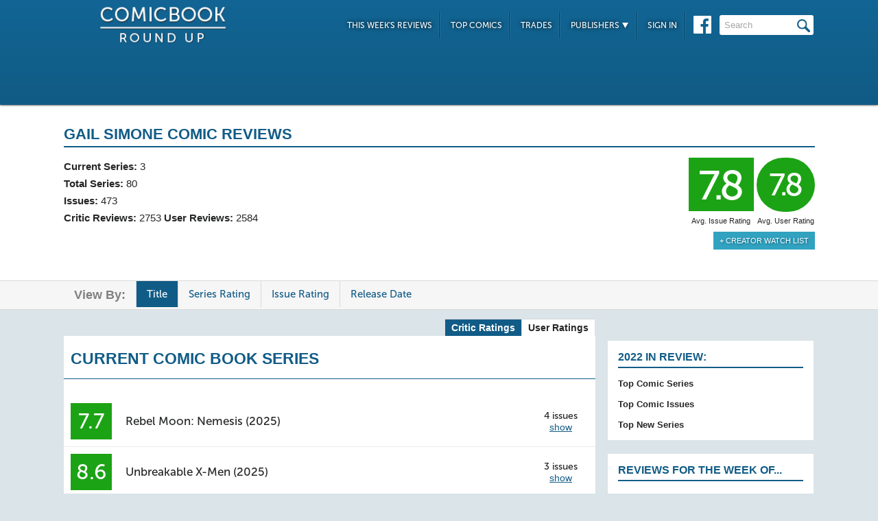

--- FILE ---
content_type: text/html; charset=UTF-8
request_url: https://comicbookroundup.com/comic-books/writer-artist/gail-simone
body_size: 16961
content:

<!DOCTYPE html PUBLIC "-//W3C//DTD XHTML 1.0 Transitional//EN" "http://www.w3.org/TR/xhtml1/DTD/xhtml1-transitional.dtd">
<html xmlns="http://www.w3.org/1999/xhtml" xmlns:og="http://ogp.me/ns#" xmlns:fb="http://www.facebook.com/2008/fbml" lang="en-US">
<head>
<title>Gail Simone Comic Reviews at ComicBookRoundUp.com</title>
<meta content="text/html; charset=utf-8" http-equiv="Content-type" />

<link href="/css/styles.css?version=78" rel="stylesheet" type="text/css" />
<link rel="shortcut icon" type="image/png"  href="/images/cbroundup-favicon.png">
<link rel="apple-touch-icon-precomposed" href="/images/cbroundup-favicon.png">
<meta name="description" content="Compare critic reviews for Gail Simone Comics"/>
<meta property="og:title" content="Gail Simone Comic Book Reviews"/><meta property="og:type" content="article"/><meta property="og:url" content="https://comicbookroundup.com:443/comic-books/writer-artist/gail-simone"/><meta property="og:site_name" content="ComicBookRoundup.com"/><meta property="og:description" content="Scored a 7.8 Rating Based On Reviews for 80 Comic Book Series"/><meta property="fb:admins" content="100004440395988" />
<meta property="fb:admins" content="654488789" />

<link rel="publisher" href="https://plus.google.com/115698030280766854032"/>

<meta name="verify-v1" content="y7Cy47cfr7wxc2/rsiszHgHliJHO6poqM3oLOBzTgAE=" />
<META name="y_key" content="14bbf3fd286c52e8" />
<meta name="msvalidate.01" content="815198DB000573EFB95308828B751C7D" />

<script src="/js/jquery-3.2.1.min.js"></script>
<script async='async' type="text/javascript" src="/js/add_to_list.js?version=5"></script>
<script src="/js/tabcontent.js"></script>
		<link rel="canonical" href="https://comicbookroundup.com/comic-books/writer-artist/gail-simone" />

<script type="text/javascript">

$(window).scroll(function() {
        //After scrolling 100px from the top...
        if ( $(window).scrollTop() >= 100 ) {
            $('.header').addClass('scrolled');
        //Otherwise remove inline styles and thereby revert to original stying
        } else {
            $('.header').removeClass('scrolled');
        }

      myID = document.getElementById("bottom_video_ad");
      if ( $(window).scrollTop() >= 1050 ) {
        myID.className = "video_show";
        //Otherwise remove inline styles and thereby revert to original stying
        } else {
          myID.className = "video_hide";
        }

  });
</script>

  <script data-cfasync="false">window.nitroAds=window.nitroAds||{createAd:function(){return new Promise(e=>{window.nitroAds.queue.push(["createAd",arguments,e])})},addUserToken:function(){window.nitroAds.queue.push(["addUserToken",arguments])},queue:[]};</script>
  <script data-cfasync="false" async src="https://s.nitropay.com/ads-1442.js"></script>
  <script>
    window['nitroAds'].createAd('Desktop_Leaderboard', {
      "refreshLimit": 0,
      "refreshTime": 30,
      "renderVisibleOnly": false,
      "refreshVisibleOnly": true,
      "sizes": [
        [
          "728",
          "90"
        ]
      ],
      "report": {
        "enabled": true,
        "icon": true,
        "wording": "Report Ad",
        "position": "top-right"
      }
    });
    </script>  

  <script>
    window['nitroAds'].createAd('Desktop_AnchorBottom', {
      "refreshLimit": 0,
      "refreshTime": 30,
      "format": "anchor",
      "anchor": "bottom",
      "anchorPersistClose": false,
      "mediaQuery": "(min-width: 0px)",
      "report": {
        "enabled": true,
        "icon": true,
        "wording": "Report Ad",
        "position": "top-right"
      }
    });
  </script>    



<!-- Cookie Consent for EU -->
<!--
<link rel="stylesheet" type="text/css" href="//cdnjs.cloudflare.com/ajax/libs/cookieconsent2/3.0.3/cookieconsent.min.css" />
<script src="//cdnjs.cloudflare.com/ajax/libs/cookieconsent2/3.0.3/cookieconsent.min.js" async="true"></script>
<script>
window.addEventListener("load", function(){
window.cookieconsent.initialise({
  "palette": {
    "popup": {
      "background": "#edeff5",
      "text": "#838391"
    },
    "button": {
      "background": "#4b81e8"
    }
  }
})});
</script>
-->
</head>
<body>
<div id="bottom_video_ad" class="video_hide" style="position: fixed; bottom: 0; right: 0; width: 300px; padding:10px 0px 100px;">
        <div id="Desktop_Video"></div>
        <script>
    window['nitroAds'].createAd('Desktop_Video', {
      "refreshLimit": 0,
      "refreshTime": 30,
      "format": "floating"
    });
  </script>

</div>

<!--HEADER START-->
    <div class="header">
        <div class="container">
            <a href="/"><img class="logo" src="/images/ComicBookRoundUp-Logo-White.png" alt="ComicBookRoudup.com - Compare Comic Book Reviews"/></a>
            <div class="rightside">
    <div id="Desktop_Leaderboard" class='header_ad' style='font-size:0;margin-top:6px;'></div>
            <div class="navigation">
                    <ul>
                        <li><a href="/comic-books/release-dates/2026-01-14">This Week's Reviews</a></li>
                        <li><a href="/comic-books/top-comics">Top Comics</a></li>
                        <li><a href="/comic-books/trades">Trades</a></li>
                        <li><a href="#">Publishers <img src="/images/down-arrow.png"/></a>
                            <ul class="submenu">
        	                   <li><a href="/comic-books/reviews/marvel-comics">Marvel</a></li>
                               <li><a href="/comic-books/reviews/dc-comics">DC</a></li>
        	                   <li><a href="/comic-books/reviews/image-comics">Image</a></li>
        	                   <li><a href="/comic-books/reviews/dark-horse-comics">Dark Horse</a></li>
        	                   <li><a href="/comic-books/reviews/idw-publishing">IDW</a></li>
        	                   <li><a href="/comic-books/reviews/boom-studios">Boom!</a></li>
        	                   <li><a href="/comic-books/reviews/dynamite-entertainment">Dynamite</a></li>
        	                   <li><a href="/comic-books/reviews/vault-comics">Vault</a></li>	                                                
                               <li><a href="/comic-books/reviews">See Full List</a></li>
                            </ul>
                        </li>
                        
                        <li><a href="/signin.php">Sign In</a></li>
                        
                    </ul>
                    <a href="https://www.facebook.com/pages/Comic-Book-Roundup/423833794342101" target="_blank"><img src="/images/facebook.png"/></a>
                    <form name="search_form" action="/search_results.php" method="get">
                        <input id="header_search" name="f_search" onclick="this.value='';" onfocus="this.select()" onblur="this.value=!this.value?'Search':this.value;" value="Search" />
                    </form>                    
                </div>
            </div>
        </div>    
    </div>
    <!--HEADER END--> 
       
<SCRIPT language="JavaScript"> 
<!--

$(function(){
	$(".expandable").bind('click',function(e){
		if(!$(e.target).is('a'))
		{
    	     var theSpan = $('span:first', this);
    	   	 if(theSpan.text() == "hide")
    		     theSpan.text("show")
    		 else
    			 theSpan.text("hide")
 	    		$(this).parent().parent().next().toggle();
    	}
	  });
});
//--> 
</SCRIPT>
<div class="top issue" id="creator">
    	<div class="container">
            <div class="left">
		
            </div>    	
            <div class="right">
                <h1>
                	<span>Gail Simone Comic Reviews</span>
        		      <?include('libs/social_widgets.php');?>
        		</h1>
                <div class="left">
                        <span><strong>Current Series:</strong> 3</span>
                        <span><strong>Total Series:</strong> 80</span>
        
                    <span><strong>Issues:</strong> 473</span>
                    <span><strong>Critic Reviews:</strong> 2753  <strong>User Reviews:</strong> 2584</span>
                </div>
                <div class="right">
                    <div class="review green">7.8<span class='rating-title'>Avg. Issue Rating</span></div>
                    <div class="user-review green">7.8<span class='rating-title'>Avg. User Rating</span></div>
                    
                    <a href='/signin.php' class='secondary-button'>+ Creator Watch List</a>                </div>
                
                <p class="clear">
                </p>
            </div>
        </div>
    </div>
    <div class="divider" id="nav">
   	  <div class="container">
            <ul class="tabs">
                <li><span>View By:</span></li>
				<li class='selected'><a href="/comic-books/writer-artist/gail-simone?sortBy=Title">Title</a></li>
				<li ><a href="/comic-books/writer-artist/gail-simone?sortBy=Rating_Series">Series Rating</a></li>
				<li ><a href="/comic-books/writer-artist/gail-simone?sortBy=Rating">Issue Rating</a></li>
				<li ><a href="/comic-books/writer-artist/gail-simone?sortBy=Date_Release">Release Date</a></li>	                
            </ul>
        </div>
    </div>		
    	
    <div class="bottom">
    	<div class="container">
        	<div class="left">
            <div class="switch_options">
        	   <span class="switch_disable"> <a href="/comic-books/writer-artist/gail-simone/user-ratings" rel="nofollow">User Ratings</a> </span>
               <span class="switch_enable selected"> <a href="/comic-books/writer-artist/gail-simone">Critic Ratings</a> </span>
            </div>          	
                <div class="section" id="user-reviews">      
                <h2 class="sub_attribute">Current Comic Book Series</h2>
				
				<table cellspacing="0">
				    <tr class="expandable">
				        <td class="rating">
				            <div class="review green">7.7</div>
				        </td>
				        <td class="current"><a href="/comic-books/reviews/titan-books/rebel-moon-nemesis-(2025)">Rebel Moon: Nemesis (2025)</a></td>
                        <td class="issues">
                        
                        	4 issues
                            <span class="expandable-show">show</a>
                        </td> 
	                									
	                    </tr>
	                </table>	
	
                <table class="hidden-content" id="Issues_rebel-moon-nemesis-(2025)">								
                    	<tr>
                            <td class="rating">
                            	<div class="review green">7.7</div>
                            </td>
                            <td class="current"><a href="/comic-books/reviews/titan-books/rebel-moon-nemesis-(2025)/1">Rebel Moon: Nemesis (2025) #1</a>
                            <p>Jul 16, 2025</p></td>
                        </tr>
                    	<tr>
                            <td class="rating">
                            	<div class="review grey">N/A</div>
                            </td>
                            <td class="current"><a href="/comic-books/reviews/titan-books/rebel-moon-nemesis-(2025)/2">Rebel Moon: Nemesis (2025) #2</a>
                            <p>Aug 27, 2025</p></td>
                        </tr>
                    	<tr>
                            <td class="rating">
                            	<div class="review grey">N/A</div>
                            </td>
                            <td class="current"><a href="/comic-books/reviews/titan-books/rebel-moon-nemesis-(2025)/3">Rebel Moon: Nemesis (2025) #3</a>
                            <p>Oct 1, 2025</p></td>
                        </tr>
                    	<tr>
                            <td class="rating">
                            	<div class="review grey">N/A</div>
                            </td>
                            <td class="current"><a href="/comic-books/reviews/titan-books/rebel-moon-nemesis-(2025)/4">Rebel Moon: Nemesis (2025) #4</a>
                            <p>Dec 17, 2025</p></td>
                        </tr>
										
				</table>
				
				<table cellspacing="0">
				    <tr class="expandable">
				        <td class="rating">
				            <div class="review green">8.6</div>
				        </td>
				        <td class="current"><a href="/comic-books/reviews/marvel-comics/unbreakable-x-men-(2025)">Unbreakable X-Men (2025)</a></td>
                        <td class="issues">
                        
                        	3 issues
                            <span class="expandable-show">show</a>
                        </td> 
	                									
	                    </tr>
	                </table>	
	
                <table class="hidden-content" id="Issues_unbreakable-x-men-(2025)">								
                    	<tr>
                            <td class="rating">
                            	<div class="review green">7.9</div>
                            </td>
                            <td class="current"><a href="/comic-books/reviews/marvel-comics/unbreakable-x-men-(2025)/1">Unbreakable X-Men (2025) #1</a>
                            <p>Oct 15, 2025</p></td>
                        </tr>
                    	<tr>
                            <td class="rating">
                            	<div class="review green">9.1</div>
                            </td>
                            <td class="current"><a href="/comic-books/reviews/marvel-comics/unbreakable-x-men-(2025)/2">Unbreakable X-Men (2025) #2</a>
                            <p>Nov 19, 2025</p></td>
                        </tr>
                    	<tr>
                            <td class="rating">
                            	<div class="review green">8.9</div>
                            </td>
                            <td class="current"><a href="/comic-books/reviews/marvel-comics/unbreakable-x-men-(2025)/3">Unbreakable X-Men (2025) #3</a>
                            <p>Dec 10, 2025</p></td>
                        </tr>
										
				</table>
				
				<table cellspacing="0">
				    <tr class="expandable">
				        <td class="rating">
				            <div class="review green">8.4</div>
				        </td>
				        <td class="current"><a href="/comic-books/reviews/marvel-comics/uncanny-x-men-(2024)">Uncanny X-Men (2024)</a></td>
                        <td class="issues">
                        
                        	22 issues
                            <span class="expandable-show">show</a>
                        </td> 
	                									
	                    </tr>
	                </table>	
	
                <table class="hidden-content" id="Issues_uncanny-x-men-(2024)">								
                    	<tr>
                            <td class="rating">
                            	<div class="review green">8.7</div>
                            </td>
                            <td class="current"><a href="/comic-books/reviews/marvel-comics/uncanny-x-men-(2024)/1">Uncanny X-Men (2024) #1</a>
                            <p>Aug 7, 2024</p></td>
                        </tr>
                    	<tr>
                            <td class="rating">
                            	<div class="review green">8.2</div>
                            </td>
                            <td class="current"><a href="/comic-books/reviews/marvel-comics/uncanny-x-men-(2024)/2">Uncanny X-Men (2024) #2</a>
                            <p>Sep 11, 2024</p></td>
                        </tr>
                    	<tr>
                            <td class="rating">
                            	<div class="review green">8.4</div>
                            </td>
                            <td class="current"><a href="/comic-books/reviews/marvel-comics/uncanny-x-men-(2024)/3">Uncanny X-Men (2024) #3</a>
                            <p>Sep 25, 2024</p></td>
                        </tr>
                    	<tr>
                            <td class="rating">
                            	<div class="review green">8.1</div>
                            </td>
                            <td class="current"><a href="/comic-books/reviews/marvel-comics/uncanny-x-men-(2024)/4">Uncanny X-Men (2024) #4</a>
                            <p>Oct 16, 2024</p></td>
                        </tr>
                    	<tr>
                            <td class="rating">
                            	<div class="review green">8.5</div>
                            </td>
                            <td class="current"><a href="/comic-books/reviews/marvel-comics/uncanny-x-men-(2024)/5">Uncanny X-Men (2024) #5</a>
                            <p>Nov 13, 2024</p></td>
                        </tr>
                    	<tr>
                            <td class="rating">
                            	<div class="review green">8.3</div>
                            </td>
                            <td class="current"><a href="/comic-books/reviews/marvel-comics/uncanny-x-men-(2024)/6">Uncanny X-Men (2024) #6</a>
                            <p>Nov 27, 2024</p></td>
                        </tr>
                    	<tr>
                            <td class="rating">
                            	<div class="review green">8.0</div>
                            </td>
                            <td class="current"><a href="/comic-books/reviews/marvel-comics/uncanny-x-men-(2024)/7">Uncanny X-Men (2024) #7</a>
                            <p>Dec 11, 2024</p></td>
                        </tr>
                    	<tr>
                            <td class="rating">
                            	<div class="review green">8.3</div>
                            </td>
                            <td class="current"><a href="/comic-books/reviews/marvel-comics/uncanny-x-men-(2024)/8">Uncanny X-Men (2024) #8</a>
                            <p>Jan 8, 2025</p></td>
                        </tr>
                    	<tr>
                            <td class="rating">
                            	<div class="review green">7.8</div>
                            </td>
                            <td class="current"><a href="/comic-books/reviews/marvel-comics/uncanny-x-men-(2024)/9">Uncanny X-Men (2024) #9</a>
                            <p>Jan 22, 2025</p></td>
                        </tr>
                    	<tr>
                            <td class="rating">
                            	<div class="review green">9.4</div>
                            </td>
                            <td class="current"><a href="/comic-books/reviews/marvel-comics/uncanny-x-men-(2024)/10">Uncanny X-Men (2024) #10</a>
                            <p>Feb 19, 2025</p></td>
                        </tr>
                    	<tr>
                            <td class="rating">
                            	<div class="review green">8.3</div>
                            </td>
                            <td class="current"><a href="/comic-books/reviews/marvel-comics/uncanny-x-men-(2024)/11">Uncanny X-Men (2024) #11</a>
                            <p>Mar 5, 2025</p></td>
                        </tr>
                    	<tr>
                            <td class="rating">
                            	<div class="review green">8.5</div>
                            </td>
                            <td class="current"><a href="/comic-books/reviews/marvel-comics/uncanny-x-men-(2024)/12">Uncanny X-Men (2024) #12</a>
                            <p>Mar 26, 2025</p></td>
                        </tr>
                    	<tr>
                            <td class="rating">
                            	<div class="review green">8.1</div>
                            </td>
                            <td class="current"><a href="/comic-books/reviews/marvel-comics/uncanny-x-men-(2024)/13">Uncanny X-Men (2024) #13</a>
                            <p>Apr 9, 2025</p></td>
                        </tr>
                    	<tr>
                            <td class="rating">
                            	<div class="review green">8.8</div>
                            </td>
                            <td class="current"><a href="/comic-books/reviews/marvel-comics/uncanny-x-men-(2024)/14">Uncanny X-Men (2024) #14</a>
                            <p>May 14, 2025</p></td>
                        </tr>
                    	<tr>
                            <td class="rating">
                            	<div class="review green">8.7</div>
                            </td>
                            <td class="current"><a href="/comic-books/reviews/marvel-comics/uncanny-x-men-(2024)/15">Uncanny X-Men (2024) #15</a>
                            <p>May 28, 2025</p></td>
                        </tr>
                    	<tr>
                            <td class="rating">
                            	<div class="review green">8.9</div>
                            </td>
                            <td class="current"><a href="/comic-books/reviews/marvel-comics/uncanny-x-men-(2024)/16">Uncanny X-Men (2024) #16</a>
                            <p>Jun 25, 2025</p></td>
                        </tr>
                    	<tr>
                            <td class="rating">
                            	<div class="review green">7.8</div>
                            </td>
                            <td class="current"><a href="/comic-books/reviews/marvel-comics/uncanny-x-men-(2024)/17">Uncanny X-Men (2024) #17</a>
                            <p>Jul 9, 2025</p></td>
                        </tr>
                    	<tr>
                            <td class="rating">
                            	<div class="review green">8.4</div>
                            </td>
                            <td class="current"><a href="/comic-books/reviews/marvel-comics/uncanny-x-men-(2024)/18">Uncanny X-Men (2024) #18</a>
                            <p>Jul 23, 2025</p></td>
                        </tr>
                    	<tr>
                            <td class="rating">
                            	<div class="review green">8.4</div>
                            </td>
                            <td class="current"><a href="/comic-books/reviews/marvel-comics/uncanny-x-men-(2024)/19">Uncanny X-Men (2024) #19</a>
                            <p>Aug 6, 2025</p></td>
                        </tr>
                    	<tr>
                            <td class="rating">
                            	<div class="review green">8.2</div>
                            </td>
                            <td class="current"><a href="/comic-books/reviews/marvel-comics/uncanny-x-men-(2024)/20">Uncanny X-Men (2024) #20</a>
                            <p>Sep 3, 2025</p></td>
                        </tr>
                    	<tr>
                            <td class="rating">
                            	<div class="review green">8.4</div>
                            </td>
                            <td class="current"><a href="/comic-books/reviews/marvel-comics/uncanny-x-men-(2024)/21">Uncanny X-Men (2024) #21</a>
                            <p>Sep 17, 2025</p></td>
                        </tr>
                    	<tr>
                            <td class="rating">
                            	<div class="review green">8.8</div>
                            </td>
                            <td class="current"><a href="/comic-books/reviews/marvel-comics/uncanny-x-men-(2024)/22">Uncanny X-Men (2024) #22</a>
                            <p>Jan 14, 2026</p></td>
                        </tr>
										
				</table>
<div class='spacer'></div>                <h2 class="sub_attribute">All Comic Book Series</h2>
				
				<table cellspacing="0">
				    <tr class="expandable">
				        <td class="rating">
				            <div class="review yellow">7.3</div>
				        </td>
				        <td class="current"><a href="/comic-books/reviews/dc-comics/action-comics-(1938)">Action Comics (1938)</a></td>
                        <td class="issues">
                        
                        	9 issues
                            <span class="expandable-show">show</a>
                        </td> 
	                									
	                    </tr>
	                </table>	
	
                <table class="hidden-content" id="Issues_action-comics-(1938)">								
                    	<tr>
                            <td class="rating">
                            	<div class="review green">8.0</div>
                            </td>
                            <td class="current"><a href="/comic-books/reviews/dc-comics/action-comics-(1938)/821">Action Comics (1938) #821</a>
                            <p>Nov 10, 2004</p></td>
                        </tr>
                    	<tr>
                            <td class="rating">
                            	<div class="review yellow">7.0</div>
                            </td>
                            <td class="current"><a href="/comic-books/reviews/dc-comics/action-comics-(1938)/827">Action Comics (1938) #827</a>
                            <p>May 11, 2005</p></td>
                        </tr>
                    	<tr>
                            <td class="rating">
                            	<div class="review grey">N/A</div>
                            </td>
                            <td class="current"><a href="/comic-books/reviews/dc-comics/action-comics-(1938)/828">Action Comics (1938) #828</a>
                            <p>Jun 8, 2005</p></td>
                        </tr>
                    	<tr>
                            <td class="rating">
                            	<div class="review grey">N/A</div>
                            </td>
                            <td class="current"><a href="/comic-books/reviews/dc-comics/action-comics-(1938)/829">Action Comics (1938) #829</a>
                            <p>Jul 13, 2005</p></td>
                        </tr>
                    	<tr>
                            <td class="rating">
                            	<div class="review grey">N/A</div>
                            </td>
                            <td class="current"><a href="/comic-books/reviews/dc-comics/action-comics-(1938)/830">Action Comics (1938) #830</a>
                            <p>Aug 10, 2005</p></td>
                        </tr>
                    	<tr>
                            <td class="rating">
                            	<div class="review grey">N/A</div>
                            </td>
                            <td class="current"><a href="/comic-books/reviews/dc-comics/action-comics-(1938)/831">Action Comics (1938) #831</a>
                            <p>Sep 14, 2005</p></td>
                        </tr>
                    	<tr>
                            <td class="rating">
                            	<div class="review yellow">6.0</div>
                            </td>
                            <td class="current"><a href="/comic-books/reviews/dc-comics/action-comics-(1938)/833">Action Comics (1938) #833</a>
                            <p>Nov 9, 2005</p></td>
                        </tr>
                    	<tr>
                            <td class="rating">
                            	<div class="review grey">N/A</div>
                            </td>
                            <td class="current"><a href="/comic-books/reviews/dc-comics/action-comics-(1938)/834">Action Comics (1938) #834</a>
                            <p>Dec 14, 2005</p></td>
                        </tr>
                    	<tr>
                            <td class="rating">
                            	<div class="review green">8.0</div>
                            </td>
                            <td class="current"><a href="/comic-books/reviews/dc-comics/action-comics-(1938)/835">Action Comics (1938) #835</a>
                            <p>Jan 18, 2006</p></td>
                        </tr>
										
				</table>
				
				<table cellspacing="0">
				    <tr class="expandable">
				        <td class="rating">
				            <div class="review green">8.1</div>
				        </td>
				        <td class="current"><a href="/comic-books/reviews/dc-comics/action-comics-(2016)">Action Comics (2016)</a></td>
                        <td class="issues">
                        
                        	3 issues
                            <span class="expandable-show">show</a>
                        </td> 
	                									
	                    </tr>
	                </table>	
	
                <table class="hidden-content" id="Issues_action-comics-(2016)">								
                    	<tr>
                            <td class="rating">
                            	<div class="review green">7.9</div>
                            </td>
                            <td class="current"><a href="/comic-books/reviews/dc-comics/action-comics-(2016)/1067">Action Comics (2016) #1067</a>
                            <p>Jul 10, 2024</p></td>
                        </tr>
                    	<tr>
                            <td class="rating">
                            	<div class="review green">8.0</div>
                            </td>
                            <td class="current"><a href="/comic-books/reviews/dc-comics/action-comics-(2016)/1068">Action Comics (2016) #1068</a>
                            <p>Aug 14, 2024</p></td>
                        </tr>
                    	<tr>
                            <td class="rating">
                            	<div class="review green">8.3</div>
                            </td>
                            <td class="current"><a href="/comic-books/reviews/dc-comics/action-comics-(2016)/1069">Action Comics (2016) #1069</a>
                            <p>Sep 25, 2024</p></td>
                        </tr>
										
				</table>
				
				<table cellspacing="0">
				    <tr class="expandable">
				        <td class="rating">
				            <div class="review green">7.9</div>
				        </td>
				        <td class="current"><a href="/comic-books/reviews/marvel-comics/agent-x">Agent X</a></td>
                        <td class="issues">
                        
                        	10 issues
                            <span class="expandable-show">show</a>
                        </td> 
	                									
	                    </tr>
	                </table>	
	
                <table class="hidden-content" id="Issues_agent-x">								
                    	<tr>
                            <td class="rating">
                            	<div class="review grey">N/A</div>
                            </td>
                            <td class="current"><a href="/comic-books/reviews/marvel-comics/agent-x/1">Agent X #1</a>
                            <p></p></td>
                        </tr>
                    	<tr>
                            <td class="rating">
                            	<div class="review green">8.0</div>
                            </td>
                            <td class="current"><a href="/comic-books/reviews/marvel-comics/agent-x/2">Agent X #2</a>
                            <p></p></td>
                        </tr>
                    	<tr>
                            <td class="rating">
                            	<div class="review yellow">6.0</div>
                            </td>
                            <td class="current"><a href="/comic-books/reviews/marvel-comics/agent-x/3">Agent X #3</a>
                            <p></p></td>
                        </tr>
                    	<tr>
                            <td class="rating">
                            	<div class="review green">8.0</div>
                            </td>
                            <td class="current"><a href="/comic-books/reviews/marvel-comics/agent-x/4">Agent X #4</a>
                            <p></p></td>
                        </tr>
                    	<tr>
                            <td class="rating">
                            	<div class="review green">8.0</div>
                            </td>
                            <td class="current"><a href="/comic-books/reviews/marvel-comics/agent-x/5">Agent X #5</a>
                            <p></p></td>
                        </tr>
                    	<tr>
                            <td class="rating">
                            	<div class="review green">8.0</div>
                            </td>
                            <td class="current"><a href="/comic-books/reviews/marvel-comics/agent-x/6">Agent X #6</a>
                            <p></p></td>
                        </tr>
                    	<tr>
                            <td class="rating">
                            	<div class="review green">8.0</div>
                            </td>
                            <td class="current"><a href="/comic-books/reviews/marvel-comics/agent-x/7">Agent X #7</a>
                            <p></p></td>
                        </tr>
                    	<tr>
                            <td class="rating">
                            	<div class="review green">9.0</div>
                            </td>
                            <td class="current"><a href="/comic-books/reviews/marvel-comics/agent-x/13">Agent X #13</a>
                            <p></p></td>
                        </tr>
                    	<tr>
                            <td class="rating">
                            	<div class="review grey">N/A</div>
                            </td>
                            <td class="current"><a href="/comic-books/reviews/marvel-comics/agent-x/14">Agent X #14</a>
                            <p></p></td>
                        </tr>
                    	<tr>
                            <td class="rating">
                            	<div class="review green">8.0</div>
                            </td>
                            <td class="current"><a href="/comic-books/reviews/marvel-comics/agent-x/15">Agent X #15</a>
                            <p></p></td>
                        </tr>
										
				</table>
				
				<table cellspacing="0">
				    <tr class="expandable">
				        <td class="rating">
				            <div class="review yellow">6.5</div>
				        </td>
				        <td class="current"><a href="/comic-books/reviews/dc-comics/all-new-atom">All New Atom</a></td>
                        <td class="issues">
                        
                        	7 issues
                            <span class="expandable-show">show</a>
                        </td> 
	                									
	                    </tr>
	                </table>	
	
                <table class="hidden-content" id="Issues_all-new-atom">								
                    	<tr>
                            <td class="rating">
                            	<div class="review green">7.8</div>
                            </td>
                            <td class="current"><a href="/comic-books/reviews/dc-comics/all-new-atom/1">All New Atom #1</a>
                            <p>Jul 5, 2006</p></td>
                        </tr>
                    	<tr>
                            <td class="rating">
                            	<div class="review yellow">6.0</div>
                            </td>
                            <td class="current"><a href="/comic-books/reviews/dc-comics/all-new-atom/2">All New Atom #2</a>
                            <p></p></td>
                        </tr>
                    	<tr>
                            <td class="rating">
                            	<div class="review yellow">6.2</div>
                            </td>
                            <td class="current"><a href="/comic-books/reviews/dc-comics/all-new-atom/3">All New Atom #3</a>
                            <p></p></td>
                        </tr>
                    	<tr>
                            <td class="rating">
                            	<div class="review yellow">7.0</div>
                            </td>
                            <td class="current"><a href="/comic-books/reviews/dc-comics/all-new-atom/4">All New Atom #4</a>
                            <p></p></td>
                        </tr>
                    	<tr>
                            <td class="rating">
                            	<div class="review yellow">5.5</div>
                            </td>
                            <td class="current"><a href="/comic-books/reviews/dc-comics/all-new-atom/5">All New Atom #5</a>
                            <p></p></td>
                        </tr>
                    	<tr>
                            <td class="rating">
                            	<div class="review yellow">7.0</div>
                            </td>
                            <td class="current"><a href="/comic-books/reviews/dc-comics/all-new-atom/6">All New Atom #6</a>
                            <p></p></td>
                        </tr>
                    	<tr>
                            <td class="rating">
                            	<div class="review yellow">6.0</div>
                            </td>
                            <td class="current"><a href="/comic-books/reviews/dc-comics/all-new-atom/12">All New Atom #12</a>
                            <p></p></td>
                        </tr>
										
				</table>
				
				<table cellspacing="0">
				    <tr >
				        <td class="rating">
				            <div class="review green">9.0</div>
				        </td>
	                        <td class="current"><a href="/comic-books/reviews/vertigo/american-vampire-anthology/1">American Vampire Anthology #1</a></td>
	                                        <td class="issues">
									
                            &nbsp;
                        </td> 
	                									
	                    </tr>
	                </table>	
				
				<table cellspacing="0">
				    <tr class="expandable">
				        <td class="rating">
				            <div class="review green">9.0</div>
				        </td>
				        <td class="current"><a href="/comic-books/reviews/bongo-comics/bart-simpson--comics">Bart Simpson  Comics</a></td>
                        <td class="issues">
                        
                        	2 issues
                            <span class="expandable-show">show</a>
                        </td> 
	                									
	                    </tr>
	                </table>	
	
                <table class="hidden-content" id="Issues_bart-simpson--comics">								
                    	<tr>
                            <td class="rating">
                            	<div class="review green">10</div>
                            </td>
                            <td class="current"><a href="/comic-books/reviews/bongo-comics/bart-simpson--comics/10">Bart Simpson  Comics #10</a>
                            <p></p></td>
                        </tr>
                    	<tr>
                            <td class="rating">
                            	<div class="review green">8.0</div>
                            </td>
                            <td class="current"><a href="/comic-books/reviews/bongo-comics/bart-simpson--comics/13">Bart Simpson  Comics #13</a>
                            <p></p></td>
                        </tr>
										
				</table>
				
				<table cellspacing="0">
				    <tr class="expandable">
				        <td class="rating">
				            <div class="review green">7.6</div>
				        </td>
				        <td class="current"><a href="/comic-books/reviews/dc-comics/batgirl-(2011)">Batgirl (2011)</a></td>
                        <td class="issues">
                        
                        	32 issues
                            <span class="expandable-show">show</a>
                        </td> 
	                									
	                    </tr>
	                </table>	
	
                <table class="hidden-content" id="Issues_batgirl-(2011)">								
                    	<tr>
                            <td class="rating">
                            	<div class="review green">8.0</div>
                            </td>
                            <td class="current"><a href="/comic-books/reviews/dc-comics/batgirl-(2011)/0">Batgirl (2011) #0</a>
                            <p>Sep 12, 2012</p></td>
                        </tr>
                    	<tr>
                            <td class="rating">
                            	<div class="review green">7.9</div>
                            </td>
                            <td class="current"><a href="/comic-books/reviews/dc-comics/batgirl-(2011)/1">Batgirl (2011) #1</a>
                            <p>Sep 7, 2011</p></td>
                        </tr>
                    	<tr>
                            <td class="rating">
                            	<div class="review green">7.6</div>
                            </td>
                            <td class="current"><a href="/comic-books/reviews/dc-comics/batgirl-(2011)/2">Batgirl (2011) #2</a>
                            <p>Oct 12, 2011</p></td>
                        </tr>
                    	<tr>
                            <td class="rating">
                            	<div class="review yellow">6.9</div>
                            </td>
                            <td class="current"><a href="/comic-books/reviews/dc-comics/batgirl-(2011)/3">Batgirl (2011) #3</a>
                            <p>Nov 9, 2011</p></td>
                        </tr>
                    	<tr>
                            <td class="rating">
                            	<div class="review green">8.5</div>
                            </td>
                            <td class="current"><a href="/comic-books/reviews/dc-comics/batgirl-(2011)/4">Batgirl (2011) #4</a>
                            <p>Dec 14, 2011</p></td>
                        </tr>
                    	<tr>
                            <td class="rating">
                            	<div class="review green">8.0</div>
                            </td>
                            <td class="current"><a href="/comic-books/reviews/dc-comics/batgirl-(2011)/5">Batgirl (2011) #5</a>
                            <p>Jan 11, 2012</p></td>
                        </tr>
                    	<tr>
                            <td class="rating">
                            	<div class="review green">7.7</div>
                            </td>
                            <td class="current"><a href="/comic-books/reviews/dc-comics/batgirl-(2011)/6">Batgirl (2011) #6</a>
                            <p>Feb 8, 2012</p></td>
                        </tr>
                    	<tr>
                            <td class="rating">
                            	<div class="review yellow">6.4</div>
                            </td>
                            <td class="current"><a href="/comic-books/reviews/dc-comics/batgirl-(2011)/7">Batgirl (2011) #7</a>
                            <p>Mar 14, 2012</p></td>
                        </tr>
                    	<tr>
                            <td class="rating">
                            	<div class="review yellow">6.7</div>
                            </td>
                            <td class="current"><a href="/comic-books/reviews/dc-comics/batgirl-(2011)/8">Batgirl (2011) #8</a>
                            <p>Apr 11, 2012</p></td>
                        </tr>
                    	<tr>
                            <td class="rating">
                            	<div class="review yellow">5.9</div>
                            </td>
                            <td class="current"><a href="/comic-books/reviews/dc-comics/batgirl-(2011)/9">Batgirl (2011) #9</a>
                            <p>May 9, 2012</p></td>
                        </tr>
                    	<tr>
                            <td class="rating">
                            	<div class="review green">7.8</div>
                            </td>
                            <td class="current"><a href="/comic-books/reviews/dc-comics/batgirl-(2011)/10">Batgirl (2011) #10</a>
                            <p>Jun 13, 2012</p></td>
                        </tr>
                    	<tr>
                            <td class="rating">
                            	<div class="review green">8.3</div>
                            </td>
                            <td class="current"><a href="/comic-books/reviews/dc-comics/batgirl-(2011)/11">Batgirl (2011) #11</a>
                            <p>Jul 11, 2012</p></td>
                        </tr>
                    	<tr>
                            <td class="rating">
                            	<div class="review green">8.2</div>
                            </td>
                            <td class="current"><a href="/comic-books/reviews/dc-comics/batgirl-(2011)/12">Batgirl (2011) #12</a>
                            <p>Aug 8, 2012</p></td>
                        </tr>
                    	<tr>
                            <td class="rating">
                            	<div class="review green">8.2</div>
                            </td>
                            <td class="current"><a href="/comic-books/reviews/dc-comics/batgirl-(2011)/13">Batgirl (2011) #13</a>
                            <p>Oct 10, 2012</p></td>
                        </tr>
                    	<tr>
                            <td class="rating">
                            	<div class="review green">8.3</div>
                            </td>
                            <td class="current"><a href="/comic-books/reviews/dc-comics/batgirl-(2011)/14">Batgirl (2011) #14</a>
                            <p>Nov 14, 2012</p></td>
                        </tr>
                    	<tr>
                            <td class="rating">
                            	<div class="review green">7.8</div>
                            </td>
                            <td class="current"><a href="/comic-books/reviews/dc-comics/batgirl-(2011)/15">Batgirl (2011) #15</a>
                            <p>Dec 12, 2012</p></td>
                        </tr>
                    	<tr>
                            <td class="rating">
                            	<div class="review green">7.8</div>
                            </td>
                            <td class="current"><a href="/comic-books/reviews/dc-comics/batgirl-(2011)/16">Batgirl (2011) #16</a>
                            <p>Jan 16, 2013</p></td>
                        </tr>
                    	<tr>
                            <td class="rating">
                            	<div class="review yellow">6.4</div>
                            </td>
                            <td class="current"><a href="/comic-books/reviews/dc-comics/batgirl-(2011)/17">Batgirl (2011) #17</a>
                            <p>Feb 13, 2013</p></td>
                        </tr>
                    	<tr>
                            <td class="rating">
                            	<div class="review green">7.9</div>
                            </td>
                            <td class="current"><a href="/comic-books/reviews/dc-comics/batgirl-(2011)/19">Batgirl (2011) #19</a>
                            <p>Apr 10, 2013</p></td>
                        </tr>
                    	<tr>
                            <td class="rating">
                            	<div class="review yellow">6.0</div>
                            </td>
                            <td class="current"><a href="/comic-books/reviews/dc-comics/batgirl-(2011)/20">Batgirl (2011) #20</a>
                            <p>May 15, 2013</p></td>
                        </tr>
                    	<tr>
                            <td class="rating">
                            	<div class="review green">7.9</div>
                            </td>
                            <td class="current"><a href="/comic-books/reviews/dc-comics/batgirl-(2011)/21">Batgirl (2011) #21</a>
                            <p>Jun 12, 2013</p></td>
                        </tr>
                    	<tr>
                            <td class="rating">
                            	<div class="review green">8.0</div>
                            </td>
                            <td class="current"><a href="/comic-books/reviews/dc-comics/batgirl-(2011)/22">Batgirl (2011) #22</a>
                            <p>Jul 10, 2013</p></td>
                        </tr>
                    	<tr>
                            <td class="rating">
                            	<div class="review green">7.9</div>
                            </td>
                            <td class="current"><a href="/comic-books/reviews/dc-comics/batgirl-(2011)/23">Batgirl (2011) #23</a>
                            <p>Aug 14, 2013</p></td>
                        </tr>
                    	<tr>
                            <td class="rating">
                            	<div class="review green">7.7</div>
                            </td>
                            <td class="current"><a href="/comic-books/reviews/dc-comics/batgirl-(2011)/24">Batgirl (2011) #24</a>
                            <p>Oct 9, 2013</p></td>
                        </tr>
                    	<tr>
                            <td class="rating">
                            	<div class="review green">8.7</div>
                            </td>
                            <td class="current"><a href="/comic-books/reviews/dc-comics/batgirl-(2011)/26">Batgirl (2011) #26</a>
                            <p>Dec 11, 2013</p></td>
                        </tr>
                    	<tr>
                            <td class="rating">
                            	<div class="review yellow">7.4</div>
                            </td>
                            <td class="current"><a href="/comic-books/reviews/dc-comics/batgirl-(2011)/27">Batgirl (2011) #27</a>
                            <p>Jan 15, 2014</p></td>
                        </tr>
                    	<tr>
                            <td class="rating">
                            	<div class="review green">7.6</div>
                            </td>
                            <td class="current"><a href="/comic-books/reviews/dc-comics/batgirl-(2011)/28">Batgirl (2011) #28</a>
                            <p>Feb 12, 2014</p></td>
                        </tr>
                    	<tr>
                            <td class="rating">
                            	<div class="review green">7.9</div>
                            </td>
                            <td class="current"><a href="/comic-books/reviews/dc-comics/batgirl-(2011)/29">Batgirl (2011) #29</a>
                            <p>Mar 12, 2014</p></td>
                        </tr>
                    	<tr>
                            <td class="rating">
                            	<div class="review green">7.8</div>
                            </td>
                            <td class="current"><a href="/comic-books/reviews/dc-comics/batgirl-(2011)/31">Batgirl (2011) #31</a>
                            <p>May 14, 2014</p></td>
                        </tr>
                    	<tr>
                            <td class="rating">
                            	<div class="review yellow">7.4</div>
                            </td>
                            <td class="current"><a href="/comic-books/reviews/dc-comics/batgirl-(2011)/32">Batgirl (2011) #32</a>
                            <p>Jun 11, 2014</p></td>
                        </tr>
                    	<tr>
                            <td class="rating">
                            	<div class="review green">8.1</div>
                            </td>
                            <td class="current"><a href="/comic-books/reviews/dc-comics/batgirl-(2011)/33">Batgirl (2011) #33</a>
                            <p>Jul 9, 2014</p></td>
                        </tr>
                    	<tr>
                            <td class="rating">
                            	<div class="review green">8.0</div>
                            </td>
                            <td class="current"><a href="/comic-books/reviews/dc-comics/batgirl-(2011)/34">Batgirl (2011) #34</a>
                            <p>Aug 13, 2014</p></td>
                        </tr>
										
				</table>
				
				<table cellspacing="0">
				    <tr class="expandable">
				        <td class="rating">
				            <div class="review yellow">7.3</div>
				        </td>
					    <td class="current"><a href="/comic-books/reviews/dc-comics/batgirl-(2011)?viewBy=Annuals">Batgirl (2011) Annual</a></td>
                        <td class="issues">
                        
                        	2 issues
                            <span class="expandable-show">show</a>
                        </td> 
	                									
	                    </tr>
	                </table>	
	
                <table class="hidden-content" id="Issues_batgirl-(2011)">								
                    	<tr>
                            <td class="rating">
                            	<div class="review yellow">7.1</div>
                            </td>
                            <td class="current"><a href="/comic-books/reviews/dc-comics/batgirl-(2011)/annual-1">Batgirl (2011) Annual #1</a>
                            <p>Oct 31, 2012</p></td>
                        </tr>
                    	<tr>
                            <td class="rating">
                            	<div class="review yellow">7.4</div>
                            </td>
                            <td class="current"><a href="/comic-books/reviews/dc-comics/batgirl-(2011)/annual-2">Batgirl (2011) Annual #2</a>
                            <p>Apr 30, 2014</p></td>
                        </tr>
										
				</table>
				
				<table cellspacing="0">
				    <tr >
				        <td class="rating">
				            <div class="review green">8.1</div>
				        </td>
	                        <td class="current"><a href="/comic-books/reviews/dc-comics/batgirl-(2011)/futures-end-1">Batgirl (2011): Futures End #1</a></td>
	                                        <td class="issues">
									
                            &nbsp;
                        </td> 
	                									
	                    </tr>
	                </table>	
				
				<table cellspacing="0">
				    <tr >
				        <td class="rating">
				            <div class="review yellow">6.8</div>
				        </td>
	                        <td class="current"><a href="/comic-books/reviews/dc-comics/batman-the-dark-knight-(2011)/23.1">Batman: The Dark Knight (2011) #23.1</a></td>
	                                        <td class="issues">
									
                            &nbsp;
                        </td> 
	                									
	                    </tr>
	                </table>	
				
				<table cellspacing="0">
				    <tr class="expandable">
				        <td class="rating">
				            <div class="review yellow">7.4</div>
				        </td>
				        <td class="current"><a href="/comic-books/reviews/dc-comics/birds-of-prey-(1998)">Birds of Prey (1998)</a></td>
                        <td class="issues">
                        
                        	52 issues
                            <span class="expandable-show">show</a>
                        </td> 
	                									
	                    </tr>
	                </table>	
	
                <table class="hidden-content" id="Issues_birds-of-prey-(1998)">								
                    	<tr>
                            <td class="rating">
                            	<div class="review green">8.0</div>
                            </td>
                            <td class="current"><a href="/comic-books/reviews/dc-comics/birds-of-prey-(1998)/56">Birds of Prey (1998) #56</a>
                            <p>Mar 10, 2004</p></td>
                        </tr>
                    	<tr>
                            <td class="rating">
                            	<div class="review green">7.5</div>
                            </td>
                            <td class="current"><a href="/comic-books/reviews/dc-comics/birds-of-prey-(1998)/57">Birds of Prey (1998) #57</a>
                            <p>Jul 20, 2005</p></td>
                        </tr>
                    	<tr>
                            <td class="rating">
                            	<div class="review yellow">6.0</div>
                            </td>
                            <td class="current"><a href="/comic-books/reviews/dc-comics/birds-of-prey-(1998)/58">Birds of Prey (1998) #58</a>
                            <p>Aug 17, 2005</p></td>
                        </tr>
                    	<tr>
                            <td class="rating">
                            	<div class="review yellow">6.0</div>
                            </td>
                            <td class="current"><a href="/comic-books/reviews/dc-comics/birds-of-prey-(1998)/59">Birds of Prey (1998) #59</a>
                            <p>Sep 17, 2003</p></td>
                        </tr>
                    	<tr>
                            <td class="rating">
                            	<div class="review yellow">6.0</div>
                            </td>
                            <td class="current"><a href="/comic-books/reviews/dc-comics/birds-of-prey-(1998)/60">Birds of Prey (1998) #60</a>
                            <p>Oct 22, 2003</p></td>
                        </tr>
                    	<tr>
                            <td class="rating">
                            	<div class="review yellow">6.0</div>
                            </td>
                            <td class="current"><a href="/comic-books/reviews/dc-comics/birds-of-prey-(1998)/61">Birds of Prey (1998) #61</a>
                            <p>Nov 30, 2002</p></td>
                        </tr>
                    	<tr>
                            <td class="rating">
                            	<div class="review yellow">6.0</div>
                            </td>
                            <td class="current"><a href="/comic-books/reviews/dc-comics/birds-of-prey-(1998)/62">Birds of Prey (1998) #62</a>
                            <p>Sep 22, 2010</p></td>
                        </tr>
                    	<tr>
                            <td class="rating">
                            	<div class="review green">8.0</div>
                            </td>
                            <td class="current"><a href="/comic-books/reviews/dc-comics/birds-of-prey-(1998)/63">Birds of Prey (1998) #63</a>
                            <p>Jan 21, 2004</p></td>
                        </tr>
                    	<tr>
                            <td class="rating">
                            	<div class="review green">8.0</div>
                            </td>
                            <td class="current"><a href="/comic-books/reviews/dc-comics/birds-of-prey-(1998)/64">Birds of Prey (1998) #64</a>
                            <p>Feb 18, 2004</p></td>
                        </tr>
                    	<tr>
                            <td class="rating">
                            	<div class="review green">8.0</div>
                            </td>
                            <td class="current"><a href="/comic-books/reviews/dc-comics/birds-of-prey-(1998)/65">Birds of Prey (1998) #65</a>
                            <p>Mar 24, 2004</p></td>
                        </tr>
                    	<tr>
                            <td class="rating">
                            	<div class="review green">8.0</div>
                            </td>
                            <td class="current"><a href="/comic-books/reviews/dc-comics/birds-of-prey-(1998)/66">Birds of Prey (1998) #66</a>
                            <p>Apr 28, 2004</p></td>
                        </tr>
                    	<tr>
                            <td class="rating">
                            	<div class="review yellow">6.0</div>
                            </td>
                            <td class="current"><a href="/comic-books/reviews/dc-comics/birds-of-prey-(1998)/67">Birds of Prey (1998) #67</a>
                            <p></p></td>
                        </tr>
                    	<tr>
                            <td class="rating">
                            	<div class="review green">8.0</div>
                            </td>
                            <td class="current"><a href="/comic-books/reviews/dc-comics/birds-of-prey-(1998)/68">Birds of Prey (1998) #68</a>
                            <p>Jun 16, 2004</p></td>
                        </tr>
                    	<tr>
                            <td class="rating">
                            	<div class="review green">8.0</div>
                            </td>
                            <td class="current"><a href="/comic-books/reviews/dc-comics/birds-of-prey-(1998)/69">Birds of Prey (1998) #69</a>
                            <p>Jul 7, 2004</p></td>
                        </tr>
                    	<tr>
                            <td class="rating">
                            	<div class="review green">8.0</div>
                            </td>
                            <td class="current"><a href="/comic-books/reviews/dc-comics/birds-of-prey-(1998)/70">Birds of Prey (1998) #70</a>
                            <p>Jul 21, 2004</p></td>
                        </tr>
                    	<tr>
                            <td class="rating">
                            	<div class="review green">8.0</div>
                            </td>
                            <td class="current"><a href="/comic-books/reviews/dc-comics/birds-of-prey-(1998)/71">Birds of Prey (1998) #71</a>
                            <p>Aug 4, 2004</p></td>
                        </tr>
                    	<tr>
                            <td class="rating">
                            	<div class="review green">8.0</div>
                            </td>
                            <td class="current"><a href="/comic-books/reviews/dc-comics/birds-of-prey-(1998)/72">Birds of Prey (1998) #72</a>
                            <p>Aug 18, 2004</p></td>
                        </tr>
                    	<tr>
                            <td class="rating">
                            	<div class="review yellow">6.0</div>
                            </td>
                            <td class="current"><a href="/comic-books/reviews/dc-comics/birds-of-prey-(1998)/73">Birds of Prey (1998) #73</a>
                            <p>Sep 1, 2004</p></td>
                        </tr>
                    	<tr>
                            <td class="rating">
                            	<div class="review green">8.0</div>
                            </td>
                            <td class="current"><a href="/comic-books/reviews/dc-comics/birds-of-prey-(1998)/74">Birds of Prey (1998) #74</a>
                            <p>Sep 15, 2004</p></td>
                        </tr>
                    	<tr>
                            <td class="rating">
                            	<div class="review green">8.0</div>
                            </td>
                            <td class="current"><a href="/comic-books/reviews/dc-comics/birds-of-prey-(1998)/75">Birds of Prey (1998) #75</a>
                            <p>Oct 27, 2004</p></td>
                        </tr>
                    	<tr>
                            <td class="rating">
                            	<div class="review green">8.0</div>
                            </td>
                            <td class="current"><a href="/comic-books/reviews/dc-comics/birds-of-prey-(1998)/76">Birds of Prey (1998) #76</a>
                            <p>Dec 15, 2004</p></td>
                        </tr>
                    	<tr>
                            <td class="rating">
                            	<div class="review green">8.0</div>
                            </td>
                            <td class="current"><a href="/comic-books/reviews/dc-comics/birds-of-prey-(1998)/77">Birds of Prey (1998) #77</a>
                            <p>Dec 15, 2004</p></td>
                        </tr>
                    	<tr>
                            <td class="rating">
                            	<div class="review red">4.0</div>
                            </td>
                            <td class="current"><a href="/comic-books/reviews/dc-comics/birds-of-prey-(1998)/78">Birds of Prey (1998) #78</a>
                            <p>Jan 19, 2005</p></td>
                        </tr>
                    	<tr>
                            <td class="rating">
                            	<div class="review green">8.0</div>
                            </td>
                            <td class="current"><a href="/comic-books/reviews/dc-comics/birds-of-prey-(1998)/79">Birds of Prey (1998) #79</a>
                            <p>Feb 16, 2005</p></td>
                        </tr>
                    	<tr>
                            <td class="rating">
                            	<div class="review yellow">6.0</div>
                            </td>
                            <td class="current"><a href="/comic-books/reviews/dc-comics/birds-of-prey-(1998)/80">Birds of Prey (1998) #80</a>
                            <p>Mar 16, 2005</p></td>
                        </tr>
                    	<tr>
                            <td class="rating">
                            	<div class="review green">8.0</div>
                            </td>
                            <td class="current"><a href="/comic-books/reviews/dc-comics/birds-of-prey-(1998)/81">Birds of Prey (1998) #81</a>
                            <p>Apr 20, 2005</p></td>
                        </tr>
                    	<tr>
                            <td class="rating">
                            	<div class="review green">10</div>
                            </td>
                            <td class="current"><a href="/comic-books/reviews/dc-comics/birds-of-prey-(1998)/82">Birds of Prey (1998) #82</a>
                            <p>May 18, 2005</p></td>
                        </tr>
                    	<tr>
                            <td class="rating">
                            	<div class="review yellow">6.0</div>
                            </td>
                            <td class="current"><a href="/comic-books/reviews/dc-comics/birds-of-prey-(1998)/83">Birds of Prey (1998) #83</a>
                            <p>Jun 15, 2005</p></td>
                        </tr>
                    	<tr>
                            <td class="rating">
                            	<div class="review green">7.5</div>
                            </td>
                            <td class="current"><a href="/comic-books/reviews/dc-comics/birds-of-prey-(1998)/84">Birds of Prey (1998) #84</a>
                            <p>Dec 8, 2010</p></td>
                        </tr>
                    	<tr>
                            <td class="rating">
                            	<div class="review green">8.0</div>
                            </td>
                            <td class="current"><a href="/comic-books/reviews/dc-comics/birds-of-prey-(1998)/85">Birds of Prey (1998) #85</a>
                            <p>Dec 8, 2010</p></td>
                        </tr>
                    	<tr>
                            <td class="rating">
                            	<div class="review green">8.0</div>
                            </td>
                            <td class="current"><a href="/comic-books/reviews/dc-comics/birds-of-prey-(1998)/86">Birds of Prey (1998) #86</a>
                            <p>Sep 21, 2005</p></td>
                        </tr>
                    	<tr>
                            <td class="rating">
                            	<div class="review yellow">7.0</div>
                            </td>
                            <td class="current"><a href="/comic-books/reviews/dc-comics/birds-of-prey-(1998)/87">Birds of Prey (1998) #87</a>
                            <p>Sep 21, 2005</p></td>
                        </tr>
                    	<tr>
                            <td class="rating">
                            	<div class="review grey">N/A</div>
                            </td>
                            <td class="current"><a href="/comic-books/reviews/dc-comics/birds-of-prey-(1998)/88">Birds of Prey (1998) #88</a>
                            <p>Nov 16, 2005</p></td>
                        </tr>
                    	<tr>
                            <td class="rating">
                            	<div class="review green">10</div>
                            </td>
                            <td class="current"><a href="/comic-books/reviews/dc-comics/birds-of-prey-(1998)/89">Birds of Prey (1998) #89</a>
                            <p>Dec 21, 2005</p></td>
                        </tr>
                    	<tr>
                            <td class="rating">
                            	<div class="review grey">N/A</div>
                            </td>
                            <td class="current"><a href="/comic-books/reviews/dc-comics/birds-of-prey-(1998)/90">Birds of Prey (1998) #90</a>
                            <p>Jan 18, 2006</p></td>
                        </tr>
                    	<tr>
                            <td class="rating">
                            	<div class="review grey">N/A</div>
                            </td>
                            <td class="current"><a href="/comic-books/reviews/dc-comics/birds-of-prey-(1998)/92">Birds of Prey (1998) #92</a>
                            <p>Mar 15, 2006</p></td>
                        </tr>
                    	<tr>
                            <td class="rating">
                            	<div class="review grey">N/A</div>
                            </td>
                            <td class="current"><a href="/comic-books/reviews/dc-comics/birds-of-prey-(1998)/93">Birds of Prey (1998) #93</a>
                            <p>Apr 19, 2006</p></td>
                        </tr>
                    	<tr>
                            <td class="rating">
                            	<div class="review grey">N/A</div>
                            </td>
                            <td class="current"><a href="/comic-books/reviews/dc-comics/birds-of-prey-(1998)/94">Birds of Prey (1998) #94</a>
                            <p>May 24, 2006</p></td>
                        </tr>
                    	<tr>
                            <td class="rating">
                            	<div class="review yellow">6.0</div>
                            </td>
                            <td class="current"><a href="/comic-books/reviews/dc-comics/birds-of-prey-(1998)/95">Birds of Prey (1998) #95</a>
                            <p>Jun 21, 2006</p></td>
                        </tr>
                    	<tr>
                            <td class="rating">
                            	<div class="review yellow">7.0</div>
                            </td>
                            <td class="current"><a href="/comic-books/reviews/dc-comics/birds-of-prey-(1998)/96">Birds of Prey (1998) #96</a>
                            <p>Jul 26, 2006</p></td>
                        </tr>
                    	<tr>
                            <td class="rating">
                            	<div class="review grey">N/A</div>
                            </td>
                            <td class="current"><a href="/comic-books/reviews/dc-comics/birds-of-prey-(1998)/97">Birds of Prey (1998) #97</a>
                            <p>Aug 23, 2006</p></td>
                        </tr>
                    	<tr>
                            <td class="rating">
                            	<div class="review green">8.0</div>
                            </td>
                            <td class="current"><a href="/comic-books/reviews/dc-comics/birds-of-prey-(1998)/98">Birds of Prey (1998) #98</a>
                            <p>Sep 20, 2006</p></td>
                        </tr>
                    	<tr>
                            <td class="rating">
                            	<div class="review yellow">7.0</div>
                            </td>
                            <td class="current"><a href="/comic-books/reviews/dc-comics/birds-of-prey-(1998)/99">Birds of Prey (1998) #99</a>
                            <p>Oct 18, 2006</p></td>
                        </tr>
                    	<tr>
                            <td class="rating">
                            	<div class="review yellow">7.0</div>
                            </td>
                            <td class="current"><a href="/comic-books/reviews/dc-comics/birds-of-prey-(1998)/100">Birds of Prey (1998) #100</a>
                            <p>Nov 15, 2006</p></td>
                        </tr>
                    	<tr>
                            <td class="rating">
                            	<div class="review grey">N/A</div>
                            </td>
                            <td class="current"><a href="/comic-books/reviews/dc-comics/birds-of-prey-(1998)/101">Birds of Prey (1998) #101</a>
                            <p>Dec 20, 2006</p></td>
                        </tr>
                    	<tr>
                            <td class="rating">
                            	<div class="review grey">N/A</div>
                            </td>
                            <td class="current"><a href="/comic-books/reviews/dc-comics/birds-of-prey-(1998)/102">Birds of Prey (1998) #102</a>
                            <p>Jan 17, 2007</p></td>
                        </tr>
                    	<tr>
                            <td class="rating">
                            	<div class="review grey">N/A</div>
                            </td>
                            <td class="current"><a href="/comic-books/reviews/dc-comics/birds-of-prey-(1998)/103">Birds of Prey (1998) #103</a>
                            <p>Feb 21, 2007</p></td>
                        </tr>
                    	<tr>
                            <td class="rating">
                            	<div class="review grey">N/A</div>
                            </td>
                            <td class="current"><a href="/comic-books/reviews/dc-comics/birds-of-prey-(1998)/104">Birds of Prey (1998) #104</a>
                            <p>Mar 21, 2007</p></td>
                        </tr>
                    	<tr>
                            <td class="rating">
                            	<div class="review grey">N/A</div>
                            </td>
                            <td class="current"><a href="/comic-books/reviews/dc-comics/birds-of-prey-(1998)/105">Birds of Prey (1998) #105</a>
                            <p>Apr 18, 2007</p></td>
                        </tr>
                    	<tr>
                            <td class="rating">
                            	<div class="review grey">N/A</div>
                            </td>
                            <td class="current"><a href="/comic-books/reviews/dc-comics/birds-of-prey-(1998)/106">Birds of Prey (1998) #106</a>
                            <p>May 23, 2007</p></td>
                        </tr>
                    	<tr>
                            <td class="rating">
                            	<div class="review green">8.0</div>
                            </td>
                            <td class="current"><a href="/comic-books/reviews/dc-comics/birds-of-prey-(1998)/107">Birds of Prey (1998) #107</a>
                            <p>Jun 6, 2007</p></td>
                        </tr>
                    	<tr>
                            <td class="rating">
                            	<div class="review green">9.0</div>
                            </td>
                            <td class="current"><a href="/comic-books/reviews/dc-comics/birds-of-prey-(1998)/108">Birds of Prey (1998) #108</a>
                            <p>Jul 18, 2007</p></td>
                        </tr>
										
				</table>
				
				<table cellspacing="0">
				    <tr class="expandable">
				        <td class="rating">
				            <div class="review yellow">7.3</div>
				        </td>
				        <td class="current"><a href="/comic-books/reviews/dc-comics/birds-of-prey-(2010)">Birds Of Prey (2010)</a></td>
                        <td class="issues">
                        
                        	13 issues
                            <span class="expandable-show">show</a>
                        </td> 
	                									
	                    </tr>
	                </table>	
	
                <table class="hidden-content" id="Issues_birds-of-prey-(2010)">								
                    	<tr>
                            <td class="rating">
                            	<div class="review green">8.2</div>
                            </td>
                            <td class="current"><a href="/comic-books/reviews/dc-comics/birds-of-prey-(2010)/1">Birds Of Prey (2010) #1</a>
                            <p>May 12, 2010</p></td>
                        </tr>
                    	<tr>
                            <td class="rating">
                            	<div class="review green">7.6</div>
                            </td>
                            <td class="current"><a href="/comic-books/reviews/dc-comics/birds-of-prey-(2010)/2">Birds Of Prey (2010) #2</a>
                            <p>Jun 16, 2010</p></td>
                        </tr>
                    	<tr>
                            <td class="rating">
                            	<div class="review green">7.8</div>
                            </td>
                            <td class="current"><a href="/comic-books/reviews/dc-comics/birds-of-prey-(2010)/3">Birds Of Prey (2010) #3</a>
                            <p>Jul 14, 2010</p></td>
                        </tr>
                    	<tr>
                            <td class="rating">
                            	<div class="review yellow">7.1</div>
                            </td>
                            <td class="current"><a href="/comic-books/reviews/dc-comics/birds-of-prey-(2010)/4">Birds Of Prey (2010) #4</a>
                            <p>Aug 11, 2010</p></td>
                        </tr>
                    	<tr>
                            <td class="rating">
                            	<div class="review yellow">5.4</div>
                            </td>
                            <td class="current"><a href="/comic-books/reviews/dc-comics/birds-of-prey-(2010)/5">Birds Of Prey (2010) #5</a>
                            <p>Sep 15, 2010</p></td>
                        </tr>
                    	<tr>
                            <td class="rating">
                            	<div class="review yellow">7.4</div>
                            </td>
                            <td class="current"><a href="/comic-books/reviews/dc-comics/birds-of-prey-(2010)/6">Birds Of Prey (2010) #6</a>
                            <p>Nov 10, 2010</p></td>
                        </tr>
                    	<tr>
                            <td class="rating">
                            	<div class="review yellow">6.9</div>
                            </td>
                            <td class="current"><a href="/comic-books/reviews/dc-comics/birds-of-prey-(2010)/7">Birds Of Prey (2010) #7</a>
                            <p>Dec 15, 2010</p></td>
                        </tr>
                    	<tr>
                            <td class="rating">
                            	<div class="review green">8.0</div>
                            </td>
                            <td class="current"><a href="/comic-books/reviews/dc-comics/birds-of-prey-(2010)/8">Birds Of Prey (2010) #8</a>
                            <p>Jan 12, 2011</p></td>
                        </tr>
                    	<tr>
                            <td class="rating">
                            	<div class="review yellow">6.2</div>
                            </td>
                            <td class="current"><a href="/comic-books/reviews/dc-comics/birds-of-prey-(2010)/9">Birds Of Prey (2010) #9</a>
                            <p>Feb 9, 2011</p></td>
                        </tr>
                    	<tr>
                            <td class="rating">
                            	<div class="review yellow">6.7</div>
                            </td>
                            <td class="current"><a href="/comic-books/reviews/dc-comics/birds-of-prey-(2010)/10">Birds Of Prey (2010) #10</a>
                            <p>Mar 9, 2011</p></td>
                        </tr>
                    	<tr>
                            <td class="rating">
                            	<div class="review green">7.7</div>
                            </td>
                            <td class="current"><a href="/comic-books/reviews/dc-comics/birds-of-prey-(2010)/11">Birds Of Prey (2010) #11</a>
                            <p>Apr 13, 2011</p></td>
                        </tr>
                    	<tr>
                            <td class="rating">
                            	<div class="review green">8.3</div>
                            </td>
                            <td class="current"><a href="/comic-books/reviews/dc-comics/birds-of-prey-(2010)/12">Birds Of Prey (2010) #12</a>
                            <p>May 11, 2011</p></td>
                        </tr>
                    	<tr>
                            <td class="rating">
                            	<div class="review yellow">7.1</div>
                            </td>
                            <td class="current"><a href="/comic-books/reviews/dc-comics/birds-of-prey-(2010)/13">Birds Of Prey (2010) #13</a>
                            <p>Jun 8, 2011</p></td>
                        </tr>
										
				</table>
				
				<table cellspacing="0">
				    <tr >
				        <td class="rating">
				            <div class="review green">7.5</div>
				        </td>
	                        <td class="current"><a href="/comic-books/reviews/dc-comics/birds-of-prey-sirens-of-justice-(2020)/1">Birds of Prey: Sirens of Justice (2020) #1</a></td>
	                                        <td class="issues">
									
                            &nbsp;
                        </td> 
	                									
	                    </tr>
	                </table>	
				
				<table cellspacing="0">
				    <tr >
				        <td class="rating">
				            <div class="review green">8.4</div>
				        </td>
	                        <td class="current"><a href="/comic-books/reviews/marvel-comics/captain-america-(2018)/750">Captain America (2018) #750</a></td>
	                                        <td class="issues">
									
                            &nbsp;
                        </td> 
	                									
	                    </tr>
	                </table>	
				
				<table cellspacing="0">
				    <tr class="expandable">
				        <td class="rating">
				            <div class="review green">8.9</div>
				        </td>
				        <td class="current"><a href="/comic-books/reviews/lion-forge-comics/catalyst-prime-seven-days">Catalyst Prime: Seven Days</a></td>
                        <td class="issues">
                        
                        	7 issues
                            <span class="expandable-show">show</a>
                        </td> 
	                									
	                    </tr>
	                </table>	
	
                <table class="hidden-content" id="Issues_catalyst-prime-seven-days">								
                    	<tr>
                            <td class="rating">
                            	<div class="review green">8.9</div>
                            </td>
                            <td class="current"><a href="/comic-books/reviews/lion-forge-comics/catalyst-prime-seven-days/1">Catalyst Prime: Seven Days #1</a>
                            <p>Oct 2, 2019</p></td>
                        </tr>
                    	<tr>
                            <td class="rating">
                            	<div class="review green">9.8</div>
                            </td>
                            <td class="current"><a href="/comic-books/reviews/lion-forge-comics/catalyst-prime-seven-days/2">Catalyst Prime: Seven Days #2</a>
                            <p>Nov 13, 2019</p></td>
                        </tr>
                    	<tr>
                            <td class="rating">
                            	<div class="review green">9.0</div>
                            </td>
                            <td class="current"><a href="/comic-books/reviews/lion-forge-comics/catalyst-prime-seven-days/3">Catalyst Prime: Seven Days #3</a>
                            <p>Dec 11, 2019</p></td>
                        </tr>
                    	<tr>
                            <td class="rating">
                            	<div class="review green">9.2</div>
                            </td>
                            <td class="current"><a href="/comic-books/reviews/lion-forge-comics/catalyst-prime-seven-days/4">Catalyst Prime: Seven Days #4</a>
                            <p>Jan 15, 2020</p></td>
                        </tr>
                    	<tr>
                            <td class="rating">
                            	<div class="review green">9.1</div>
                            </td>
                            <td class="current"><a href="/comic-books/reviews/lion-forge-comics/catalyst-prime-seven-days/5">Catalyst Prime: Seven Days #5</a>
                            <p>Feb 19, 2020</p></td>
                        </tr>
                    	<tr>
                            <td class="rating">
                            	<div class="review yellow">7.0</div>
                            </td>
                            <td class="current"><a href="/comic-books/reviews/lion-forge-comics/catalyst-prime-seven-days/6">Catalyst Prime: Seven Days #6</a>
                            <p>Mar 18, 2020</p></td>
                        </tr>
                    	<tr>
                            <td class="rating">
                            	<div class="review green">9.0</div>
                            </td>
                            <td class="current"><a href="/comic-books/reviews/lion-forge-comics/catalyst-prime-seven-days/7">Catalyst Prime: Seven Days #7</a>
                            <p>Jun 24, 2020</p></td>
                        </tr>
										
				</table>
				
				<table cellspacing="0">
				    <tr class="expandable">
				        <td class="rating">
				            <div class="review green">8.9</div>
				        </td>
				        <td class="current"><a href="/comic-books/reviews/vertigo/clean-room">Clean Room</a></td>
                        <td class="issues">
                        
                        	18 issues
                            <span class="expandable-show">show</a>
                        </td> 
	                									
	                    </tr>
	                </table>	
	
                <table class="hidden-content" id="Issues_clean-room">								
                    	<tr>
                            <td class="rating">
                            	<div class="review green">8.5</div>
                            </td>
                            <td class="current"><a href="/comic-books/reviews/vertigo/clean-room/1">Clean Room #1</a>
                            <p>Oct 21, 2015</p></td>
                        </tr>
                    	<tr>
                            <td class="rating">
                            	<div class="review green">9.4</div>
                            </td>
                            <td class="current"><a href="/comic-books/reviews/vertigo/clean-room/2">Clean Room #2</a>
                            <p>Nov 18, 2015</p></td>
                        </tr>
                    	<tr>
                            <td class="rating">
                            	<div class="review green">8.5</div>
                            </td>
                            <td class="current"><a href="/comic-books/reviews/vertigo/clean-room/3">Clean Room #3</a>
                            <p>Dec 16, 2015</p></td>
                        </tr>
                    	<tr>
                            <td class="rating">
                            	<div class="review green">8.1</div>
                            </td>
                            <td class="current"><a href="/comic-books/reviews/vertigo/clean-room/4">Clean Room #4</a>
                            <p>Jan 20, 2016</p></td>
                        </tr>
                    	<tr>
                            <td class="rating">
                            	<div class="review green">8.9</div>
                            </td>
                            <td class="current"><a href="/comic-books/reviews/vertigo/clean-room/5">Clean Room #5</a>
                            <p>Feb 17, 2016</p></td>
                        </tr>
                    	<tr>
                            <td class="rating">
                            	<div class="review green">9.5</div>
                            </td>
                            <td class="current"><a href="/comic-books/reviews/vertigo/clean-room/6">Clean Room #6</a>
                            <p>Mar 16, 2016</p></td>
                        </tr>
                    	<tr>
                            <td class="rating">
                            	<div class="review green">8.2</div>
                            </td>
                            <td class="current"><a href="/comic-books/reviews/vertigo/clean-room/7">Clean Room #7</a>
                            <p>Apr 20, 2016</p></td>
                        </tr>
                    	<tr>
                            <td class="rating">
                            	<div class="review green">8.5</div>
                            </td>
                            <td class="current"><a href="/comic-books/reviews/vertigo/clean-room/8">Clean Room #8</a>
                            <p>May 18, 2016</p></td>
                        </tr>
                    	<tr>
                            <td class="rating">
                            	<div class="review green">9.2</div>
                            </td>
                            <td class="current"><a href="/comic-books/reviews/vertigo/clean-room/9">Clean Room #9</a>
                            <p>Jun 15, 2016</p></td>
                        </tr>
                    	<tr>
                            <td class="rating">
                            	<div class="review green">8.0</div>
                            </td>
                            <td class="current"><a href="/comic-books/reviews/vertigo/clean-room/10">Clean Room #10</a>
                            <p>Jul 20, 2016</p></td>
                        </tr>
                    	<tr>
                            <td class="rating">
                            	<div class="review green">10</div>
                            </td>
                            <td class="current"><a href="/comic-books/reviews/vertigo/clean-room/11">Clean Room #11</a>
                            <p>Aug 24, 2016</p></td>
                        </tr>
                    	<tr>
                            <td class="rating">
                            	<div class="review grey">N/A</div>
                            </td>
                            <td class="current"><a href="/comic-books/reviews/vertigo/clean-room/12">Clean Room #12</a>
                            <p>Oct 5, 2016</p></td>
                        </tr>
                    	<tr>
                            <td class="rating">
                            	<div class="review green">8.7</div>
                            </td>
                            <td class="current"><a href="/comic-books/reviews/vertigo/clean-room/13">Clean Room #13</a>
                            <p>Nov 9, 2016</p></td>
                        </tr>
                    	<tr>
                            <td class="rating">
                            	<div class="review green">9.8</div>
                            </td>
                            <td class="current"><a href="/comic-books/reviews/vertigo/clean-room/14">Clean Room #14</a>
                            <p>Dec 14, 2016</p></td>
                        </tr>
                    	<tr>
                            <td class="rating">
                            	<div class="review green">8.0</div>
                            </td>
                            <td class="current"><a href="/comic-books/reviews/vertigo/clean-room/15">Clean Room #15</a>
                            <p>Dec 28, 2016</p></td>
                        </tr>
                    	<tr>
                            <td class="rating">
                            	<div class="review green">9.1</div>
                            </td>
                            <td class="current"><a href="/comic-books/reviews/vertigo/clean-room/16">Clean Room #16</a>
                            <p>Feb 22, 2017</p></td>
                        </tr>
                    	<tr>
                            <td class="rating">
                            	<div class="review green">9.0</div>
                            </td>
                            <td class="current"><a href="/comic-books/reviews/vertigo/clean-room/17">Clean Room #17</a>
                            <p>Mar 29, 2017</p></td>
                        </tr>
                    	<tr>
                            <td class="rating">
                            	<div class="review green">9.3</div>
                            </td>
                            <td class="current"><a href="/comic-books/reviews/vertigo/clean-room/18">Clean Room #18</a>
                            <p>Apr 26, 2017</p></td>
                        </tr>
										
				</table>
				
				<table cellspacing="0">
				    <tr class="expandable">
				        <td class="rating">
				            <div class="review green">8.3</div>
				        </td>
				        <td class="current"><a href="/comic-books/reviews/dark-horse-comics/conan--red-sonja">Conan / Red Sonja</a></td>
                        <td class="issues">
                        
                        	4 issues
                            <span class="expandable-show">show</a>
                        </td> 
	                									
	                    </tr>
	                </table>	
	
                <table class="hidden-content" id="Issues_conan--red-sonja">								
                    	<tr>
                            <td class="rating">
                            	<div class="review green">8.4</div>
                            </td>
                            <td class="current"><a href="/comic-books/reviews/dark-horse-comics/conan--red-sonja/1">Conan / Red Sonja #1</a>
                            <p>Jan 14, 2015</p></td>
                        </tr>
                    	<tr>
                            <td class="rating">
                            	<div class="review green">9.0</div>
                            </td>
                            <td class="current"><a href="/comic-books/reviews/dark-horse-comics/conan--red-sonja/2">Conan / Red Sonja #2</a>
                            <p>Feb 11, 2015</p></td>
                        </tr>
                    	<tr>
                            <td class="rating">
                            	<div class="review green">7.8</div>
                            </td>
                            <td class="current"><a href="/comic-books/reviews/dark-horse-comics/conan--red-sonja/3">Conan / Red Sonja #3</a>
                            <p>Mar 25, 2015</p></td>
                        </tr>
                    	<tr>
                            <td class="rating">
                            	<div class="review green">7.9</div>
                            </td>
                            <td class="current"><a href="/comic-books/reviews/dark-horse-comics/conan--red-sonja/4">Conan / Red Sonja #4</a>
                            <p>Apr 29, 2015</p></td>
                        </tr>
										
				</table>
				
				<table cellspacing="0">
				    <tr class="expandable">
				        <td class="rating">
				            <div class="review green">8.2</div>
				        </td>
				        <td class="current"><a href="/comic-books/reviews/dc-comics/convergence-nightwing--oracle">Convergence: Nightwing / Oracle</a></td>
                        <td class="issues">
                        
                        	2 issues
                            <span class="expandable-show">show</a>
                        </td> 
	                									
	                    </tr>
	                </table>	
	
                <table class="hidden-content" id="Issues_convergence-nightwing--oracle">								
                    	<tr>
                            <td class="rating">
                            	<div class="review green">8.3</div>
                            </td>
                            <td class="current"><a href="/comic-books/reviews/dc-comics/convergence-nightwing--oracle/1">Convergence: Nightwing / Oracle #1</a>
                            <p>Apr 8, 2015</p></td>
                        </tr>
                    	<tr>
                            <td class="rating">
                            	<div class="review green">8.0</div>
                            </td>
                            <td class="current"><a href="/comic-books/reviews/dc-comics/convergence-nightwing--oracle/2">Convergence: Nightwing / Oracle #2</a>
                            <p>May 6, 2015</p></td>
                        </tr>
										
				</table>
				
				<table cellspacing="0">
				    <tr class="expandable">
				        <td class="rating">
				            <div class="review green">8.7</div>
				        </td>
				        <td class="current"><a href="/comic-books/reviews/image-comics/crosswind">Crosswind</a></td>
                        <td class="issues">
                        
                        	6 issues
                            <span class="expandable-show">show</a>
                        </td> 
	                									
	                    </tr>
	                </table>	
	
                <table class="hidden-content" id="Issues_crosswind">								
                    	<tr>
                            <td class="rating">
                            	<div class="review green">8.3</div>
                            </td>
                            <td class="current"><a href="/comic-books/reviews/image-comics/crosswind/1">Crosswind #1</a>
                            <p>Jun 21, 2017</p></td>
                        </tr>
                    	<tr>
                            <td class="rating">
                            	<div class="review green">9.0</div>
                            </td>
                            <td class="current"><a href="/comic-books/reviews/image-comics/crosswind/2">Crosswind #2</a>
                            <p>Jul 26, 2017</p></td>
                        </tr>
                    	<tr>
                            <td class="rating">
                            	<div class="review green">9.1</div>
                            </td>
                            <td class="current"><a href="/comic-books/reviews/image-comics/crosswind/3">Crosswind #3</a>
                            <p>Aug 30, 2017</p></td>
                        </tr>
                    	<tr>
                            <td class="rating">
                            	<div class="review green">8.5</div>
                            </td>
                            <td class="current"><a href="/comic-books/reviews/image-comics/crosswind/4">Crosswind #4</a>
                            <p>Sep 27, 2017</p></td>
                        </tr>
                    	<tr>
                            <td class="rating">
                            	<div class="review green">8.3</div>
                            </td>
                            <td class="current"><a href="/comic-books/reviews/image-comics/crosswind/5">Crosswind #5</a>
                            <p>Nov 1, 2017</p></td>
                        </tr>
                    	<tr>
                            <td class="rating">
                            	<div class="review green">9.1</div>
                            </td>
                            <td class="current"><a href="/comic-books/reviews/image-comics/crosswind/6">Crosswind #6</a>
                            <p>Jan 3, 2018</p></td>
                        </tr>
										
				</table>
				
				<table cellspacing="0">
				    <tr >
				        <td class="rating">
				            <div class="review green">8.7</div>
				        </td>
	                        <td class="current"><a href="/comic-books/reviews/dc-comics/dark-nights-death-metal/the-last-stories-of-the-dc-universe-1">Dark Nights: Death Metal: The Last Stories of the DC Universe #1</a></td>
	                                        <td class="issues">
									
                            &nbsp;
                        </td> 
	                									
	                    </tr>
	                </table>	
				
				<table cellspacing="0">
				    <tr >
				        <td class="rating">
				            <div class="review green">8.2</div>
				        </td>
	                        <td class="current"><a href="/comic-books/reviews/dc-comics/dc--looney-tunes/catwomantweety-and-sylvester-1">DC / Looney Tunes: Catwoman/Tweety and Sylvester #1</a></td>
	                                        <td class="issues">
									
                            &nbsp;
                        </td> 
	                									
	                    </tr>
	                </table>	
				
				<table cellspacing="0">
				    <tr class="expandable">
				        <td class="rating">
				            <div class="review green">8.0</div>
				        </td>
				        <td class="current"><a href="/comic-books/reviews/marvel-comics/deadpool-(1997)">Deadpool (1997)</a></td>
                        <td class="issues">
                        
                        	5 issues
                            <span class="expandable-show">show</a>
                        </td> 
	                									
	                    </tr>
	                </table>	
	
                <table class="hidden-content" id="Issues_deadpool-(1997)">								
                    	<tr>
                            <td class="rating">
                            	<div class="review grey">N/A</div>
                            </td>
                            <td class="current"><a href="/comic-books/reviews/marvel-comics/deadpool-(1997)/65">Deadpool (1997) #65</a>
                            <p></p></td>
                        </tr>
                    	<tr>
                            <td class="rating">
                            	<div class="review grey">N/A</div>
                            </td>
                            <td class="current"><a href="/comic-books/reviews/marvel-comics/deadpool-(1997)/66">Deadpool (1997) #66</a>
                            <p></p></td>
                        </tr>
                    	<tr>
                            <td class="rating">
                            	<div class="review grey">N/A</div>
                            </td>
                            <td class="current"><a href="/comic-books/reviews/marvel-comics/deadpool-(1997)/67">Deadpool (1997) #67</a>
                            <p></p></td>
                        </tr>
                    	<tr>
                            <td class="rating">
                            	<div class="review green">8.0</div>
                            </td>
                            <td class="current"><a href="/comic-books/reviews/marvel-comics/deadpool-(1997)/68">Deadpool (1997) #68</a>
                            <p></p></td>
                        </tr>
                    	<tr>
                            <td class="rating">
                            	<div class="review green">8.0</div>
                            </td>
                            <td class="current"><a href="/comic-books/reviews/marvel-comics/deadpool-(1997)/69">Deadpool (1997) #69</a>
                            <p></p></td>
                        </tr>
										
				</table>
				
				<table cellspacing="0">
				    <tr >
				        <td class="rating">
				            <div class="review yellow">6.0</div>
				        </td>
	                        <td class="current"><a href="/comic-books/reviews/marvel-comics/deadpool-seven-slaughters-(2023)/1">Deadpool: Seven Slaughters (2023) #1</a></td>
	                                        <td class="issues">
									
                            &nbsp;
                        </td> 
	                									
	                    </tr>
	                </table>	
				
				<table cellspacing="0">
				    <tr class="expandable">
				        <td class="rating">
				            <div class="review green">8.1</div>
				        </td>
				        <td class="current"><a href="/comic-books/reviews/marvel-comics/domino-(2018)">Domino (2018)</a></td>
                        <td class="issues">
                        
                        	10 issues
                            <span class="expandable-show">show</a>
                        </td> 
	                									
	                    </tr>
	                </table>	
	
                <table class="hidden-content" id="Issues_domino-(2018)">								
                    	<tr>
                            <td class="rating">
                            	<div class="review green">8.4</div>
                            </td>
                            <td class="current"><a href="/comic-books/reviews/marvel-comics/domino-(2018)/1">Domino (2018) #1</a>
                            <p>Apr 11, 2018</p></td>
                        </tr>
                    	<tr>
                            <td class="rating">
                            	<div class="review green">8.3</div>
                            </td>
                            <td class="current"><a href="/comic-books/reviews/marvel-comics/domino-(2018)/2">Domino (2018) #2</a>
                            <p>May 9, 2018</p></td>
                        </tr>
                    	<tr>
                            <td class="rating">
                            	<div class="review green">8.5</div>
                            </td>
                            <td class="current"><a href="/comic-books/reviews/marvel-comics/domino-(2018)/3">Domino (2018) #3</a>
                            <p>Jun 13, 2018</p></td>
                        </tr>
                    	<tr>
                            <td class="rating">
                            	<div class="review green">7.8</div>
                            </td>
                            <td class="current"><a href="/comic-books/reviews/marvel-comics/domino-(2018)/4">Domino (2018) #4</a>
                            <p>Jul 11, 2018</p></td>
                        </tr>
                    	<tr>
                            <td class="rating">
                            	<div class="review green">8.1</div>
                            </td>
                            <td class="current"><a href="/comic-books/reviews/marvel-comics/domino-(2018)/5">Domino (2018) #5</a>
                            <p>Aug 8, 2018</p></td>
                        </tr>
                    	<tr>
                            <td class="rating">
                            	<div class="review green">8.7</div>
                            </td>
                            <td class="current"><a href="/comic-books/reviews/marvel-comics/domino-(2018)/6">Domino (2018) #6</a>
                            <p>Sep 12, 2018</p></td>
                        </tr>
                    	<tr>
                            <td class="rating">
                            	<div class="review green">8.2</div>
                            </td>
                            <td class="current"><a href="/comic-books/reviews/marvel-comics/domino-(2018)/7">Domino (2018) #7</a>
                            <p>Oct 10, 2018</p></td>
                        </tr>
                    	<tr>
                            <td class="rating">
                            	<div class="review green">8.4</div>
                            </td>
                            <td class="current"><a href="/comic-books/reviews/marvel-comics/domino-(2018)/8">Domino (2018) #8</a>
                            <p>Nov 14, 2018</p></td>
                        </tr>
                    	<tr>
                            <td class="rating">
                            	<div class="review green">7.7</div>
                            </td>
                            <td class="current"><a href="/comic-books/reviews/marvel-comics/domino-(2018)/9">Domino (2018) #9</a>
                            <p>Dec 19, 2018</p></td>
                        </tr>
                    	<tr>
                            <td class="rating">
                            	<div class="review yellow">7.2</div>
                            </td>
                            <td class="current"><a href="/comic-books/reviews/marvel-comics/domino-(2018)/10">Domino (2018) #10</a>
                            <p>Jan 9, 2019</p></td>
                        </tr>
										
				</table>
				
				<table cellspacing="0">
				    <tr >
				        <td class="rating">
				            <div class="review green">7.8</div>
				        </td>
	                        <td class="current"><a href="/comic-books/reviews/marvel-comics/domino-(2018)/annual-1">Domino (2018) Annual #1</a></td>
	                                        <td class="issues">
									
                            &nbsp;
                        </td> 
	                									
	                    </tr>
	                </table>	
				
				<table cellspacing="0">
				    <tr class="expandable">
				        <td class="rating">
				            <div class="review green">8.4</div>
				        </td>
				        <td class="current"><a href="/comic-books/reviews/marvel-comics/domino-hotshots">Domino: Hotshots</a></td>
                        <td class="issues">
                        
                        	5 issues
                            <span class="expandable-show">show</a>
                        </td> 
	                									
	                    </tr>
	                </table>	
	
                <table class="hidden-content" id="Issues_domino-hotshots">								
                    	<tr>
                            <td class="rating">
                            	<div class="review green">8.1</div>
                            </td>
                            <td class="current"><a href="/comic-books/reviews/marvel-comics/domino-hotshots/1">Domino: Hotshots #1</a>
                            <p>Mar 6, 2019</p></td>
                        </tr>
                    	<tr>
                            <td class="rating">
                            	<div class="review green">8.3</div>
                            </td>
                            <td class="current"><a href="/comic-books/reviews/marvel-comics/domino-hotshots/2">Domino: Hotshots #2</a>
                            <p>Apr 3, 2019</p></td>
                        </tr>
                    	<tr>
                            <td class="rating">
                            	<div class="review green">8.7</div>
                            </td>
                            <td class="current"><a href="/comic-books/reviews/marvel-comics/domino-hotshots/3">Domino: Hotshots #3</a>
                            <p>May 1, 2019</p></td>
                        </tr>
                    	<tr>
                            <td class="rating">
                            	<div class="review green">8.1</div>
                            </td>
                            <td class="current"><a href="/comic-books/reviews/marvel-comics/domino-hotshots/4">Domino: Hotshots #4</a>
                            <p>Jun 5, 2019</p></td>
                        </tr>
                    	<tr>
                            <td class="rating">
                            	<div class="review green">9.0</div>
                            </td>
                            <td class="current"><a href="/comic-books/reviews/marvel-comics/domino-hotshots/5">Domino: Hotshots #5</a>
                            <p>Jul 17, 2019</p></td>
                        </tr>
										
				</table>
				
				<table cellspacing="0">
				    <tr >
				        <td class="rating">
				            <div class="review green">8.1</div>
				        </td>
	                        <td class="current"><a href="/comic-books/reviews/marvel-comics/fantastic-four-(2018)/wedding-special-1">Fantastic Four (2018): Wedding Special #1</a></td>
	                                        <td class="issues">
									
                            &nbsp;
                        </td> 
	                									
	                    </tr>
	                </table>	
				
				<table cellspacing="0">
				    <tr >
				        <td class="rating">
				            <div class="review green">9.0</div>
				        </td>
	                        <td class="current"><a href="/comic-books/reviews/marvel-comics/fcbd-2024-blood-hunt--x-men/1">FCBD 2024: Blood Hunt / X-Men #1</a></td>
	                                        <td class="issues">
									
                            &nbsp;
                        </td> 
	                									
	                    </tr>
	                </table>	
				
				<table cellspacing="0">
				    <tr >
				        <td class="rating">
				            <div class="review grey">N/A</div>
				        </td>
	                        <td class="current"><a href="/comic-books/reviews/dc-comics/flash-giant/1">Flash Giant #1</a></td>
	                                        <td class="issues">
									
                            &nbsp;
                        </td> 
	                									
	                    </tr>
	                </table>	
				
				<table cellspacing="0">
				    <tr class="expandable">
				        <td class="rating">
				            <div class="review green">7.6</div>
				        </td>
				        <td class="current"><a href="/comic-books/reviews/dc-comics/flash-fastest-man-alive-(2020)">Flash: Fastest Man Alive (2020)</a></td>
                        <td class="issues">
                        
                        	5 issues
                            <span class="expandable-show">show</a>
                        </td> 
	                									
	                    </tr>
	                </table>	
	
                <table class="hidden-content" id="Issues_flash-fastest-man-alive-(2020)">								
                    	<tr>
                            <td class="rating">
                            	<div class="review yellow">6.7</div>
                            </td>
                            <td class="current"><a href="/comic-books/reviews/dc-comics/flash-fastest-man-alive-(2020)/1">Flash: Fastest Man Alive (2020) #1</a>
                            <p>Apr 22, 2020</p></td>
                        </tr>
                    	<tr>
                            <td class="rating">
                            	<div class="review green">8.0</div>
                            </td>
                            <td class="current"><a href="/comic-books/reviews/dc-comics/flash-fastest-man-alive-(2020)/2">Flash: Fastest Man Alive (2020) #2</a>
                            <p>Apr 29, 2020</p></td>
                        </tr>
                    	<tr>
                            <td class="rating">
                            	<div class="review yellow">7.0</div>
                            </td>
                            <td class="current"><a href="/comic-books/reviews/dc-comics/flash-fastest-man-alive-(2020)/3">Flash: Fastest Man Alive (2020) #3</a>
                            <p>May 6, 2020</p></td>
                        </tr>
                    	<tr>
                            <td class="rating">
                            	<div class="review green">7.7</div>
                            </td>
                            <td class="current"><a href="/comic-books/reviews/dc-comics/flash-fastest-man-alive-(2020)/4">Flash: Fastest Man Alive (2020) #4</a>
                            <p>May 13, 2020</p></td>
                        </tr>
                    	<tr>
                            <td class="rating">
                            	<div class="review green">8.7</div>
                            </td>
                            <td class="current"><a href="/comic-books/reviews/dc-comics/flash-fastest-man-alive-(2020)/5">Flash: Fastest Man Alive (2020) #5</a>
                            <p>May 20, 2020</p></td>
                        </tr>
										
				</table>
				
				<table cellspacing="0">
				    <tr >
				        <td class="rating">
				            <div class="review green">9.4</div>
				        </td>
	                        <td class="current"><a href="/comic-books/reviews/dark-horse-comics/from-the-world-of-minor-threats-(2023)/welcome-to-twilight-3">From the World of Minor Threats (2023): Welcome to Twilight #3</a></td>
	                                        <td class="issues">
									
                            &nbsp;
                        </td> 
	                									
	                    </tr>
	                </table>	
				
				<table cellspacing="0">
				    <tr class="expandable">
				        <td class="rating">
				            <div class="review red">3.7</div>
				        </td>
				        <td class="current"><a href="/comic-books/reviews/wildstorm/gen13-(2006)">Gen13 (2006)</a></td>
                        <td class="issues">
                        
                        	13 issues
                            <span class="expandable-show">show</a>
                        </td> 
	                									
	                    </tr>
	                </table>	
	
                <table class="hidden-content" id="Issues_gen13-(2006)">								
                    	<tr>
                            <td class="rating">
                            	<div class="review red">3.7</div>
                            </td>
                            <td class="current"><a href="/comic-books/reviews/wildstorm/gen13-(2006)/1">Gen13 (2006) #1</a>
                            <p>Oct 11, 2006</p></td>
                        </tr>
                    	<tr>
                            <td class="rating">
                            	<div class="review grey">N/A</div>
                            </td>
                            <td class="current"><a href="/comic-books/reviews/wildstorm/gen13-(2006)/2">Gen13 (2006) #2</a>
                            <p>Nov 8, 2006</p></td>
                        </tr>
                    	<tr>
                            <td class="rating">
                            	<div class="review grey">N/A</div>
                            </td>
                            <td class="current"><a href="/comic-books/reviews/wildstorm/gen13-(2006)/3">Gen13 (2006) #3</a>
                            <p>Dec 13, 2006</p></td>
                        </tr>
                    	<tr>
                            <td class="rating">
                            	<div class="review grey">N/A</div>
                            </td>
                            <td class="current"><a href="/comic-books/reviews/wildstorm/gen13-(2006)/4">Gen13 (2006) #4</a>
                            <p>Jan 10, 2007</p></td>
                        </tr>
                    	<tr>
                            <td class="rating">
                            	<div class="review grey">N/A</div>
                            </td>
                            <td class="current"><a href="/comic-books/reviews/wildstorm/gen13-(2006)/5">Gen13 (2006) #5</a>
                            <p>Feb 14, 2007</p></td>
                        </tr>
                    	<tr>
                            <td class="rating">
                            	<div class="review grey">N/A</div>
                            </td>
                            <td class="current"><a href="/comic-books/reviews/wildstorm/gen13-(2006)/6">Gen13 (2006) #6</a>
                            <p>Mar 14, 2007</p></td>
                        </tr>
                    	<tr>
                            <td class="rating">
                            	<div class="review grey">N/A</div>
                            </td>
                            <td class="current"><a href="/comic-books/reviews/wildstorm/gen13-(2006)/7">Gen13 (2006) #7</a>
                            <p>Apr 11, 2007</p></td>
                        </tr>
                    	<tr>
                            <td class="rating">
                            	<div class="review grey">N/A</div>
                            </td>
                            <td class="current"><a href="/comic-books/reviews/wildstorm/gen13-(2006)/8">Gen13 (2006) #8</a>
                            <p>May 9, 2007</p></td>
                        </tr>
                    	<tr>
                            <td class="rating">
                            	<div class="review grey">N/A</div>
                            </td>
                            <td class="current"><a href="/comic-books/reviews/wildstorm/gen13-(2006)/9">Gen13 (2006) #9</a>
                            <p>Jun 13, 2007</p></td>
                        </tr>
                    	<tr>
                            <td class="rating">
                            	<div class="review grey">N/A</div>
                            </td>
                            <td class="current"><a href="/comic-books/reviews/wildstorm/gen13-(2006)/10">Gen13 (2006) #10</a>
                            <p>Jul 11, 2007</p></td>
                        </tr>
                    	<tr>
                            <td class="rating">
                            	<div class="review grey">N/A</div>
                            </td>
                            <td class="current"><a href="/comic-books/reviews/wildstorm/gen13-(2006)/11">Gen13 (2006) #11</a>
                            <p>Aug 8, 2007</p></td>
                        </tr>
                    	<tr>
                            <td class="rating">
                            	<div class="review grey">N/A</div>
                            </td>
                            <td class="current"><a href="/comic-books/reviews/wildstorm/gen13-(2006)/12">Gen13 (2006) #12</a>
                            <p>Sep 12, 2007</p></td>
                        </tr>
                    	<tr>
                            <td class="rating">
                            	<div class="review grey">N/A</div>
                            </td>
                            <td class="current"><a href="/comic-books/reviews/wildstorm/gen13-(2006)/13">Gen13 (2006) #13</a>
                            <p>Oct 24, 2007</p></td>
                        </tr>
										
				</table>
				
				<table cellspacing="0">
				    <tr >
				        <td class="rating">
				            <div class="review green">9.0</div>
				        </td>
	                        <td class="current"><a href="/comic-books/reviews/dc-comics/harley-quinn-black-+-white-+-redder-(2023)/3">Harley Quinn: Black + White + Redder (2023) #3</a></td>
	                                        <td class="issues">
									
                            &nbsp;
                        </td> 
	                									
	                    </tr>
	                </table>	
				
				<table cellspacing="0">
				    <tr >
				        <td class="rating">
				            <div class="review green">8.0</div>
				        </td>
	                        <td class="current"><a href="/comic-books/reviews/dc-comics/helmet-of-fate/black-alice-1">Helmet of Fate: Black Alice #1</a></td>
	                                        <td class="issues">
									
                            &nbsp;
                        </td> 
	                									
	                    </tr>
	                </table>	
				
				<table cellspacing="0">
				    <tr class="expandable">
				        <td class="rating">
				            <div class="review red">4.3</div>
				        </td>
				        <td class="current"><a href="/comic-books/reviews/dc-comics/jla-classified">JLA Classified</a></td>
                        <td class="issues">
                        
                        	6 issues
                            <span class="expandable-show">show</a>
                        </td> 
	                									
	                    </tr>
	                </table>	
	
                <table class="hidden-content" id="Issues_jla-classified">								
                    	<tr>
                            <td class="rating">
                            	<div class="review red">4.0</div>
                            </td>
                            <td class="current"><a href="/comic-books/reviews/dc-comics/jla-classified/16">JLA Classified #16</a>
                            <p>Jan 25, 2006</p></td>
                        </tr>
                    	<tr>
                            <td class="rating">
                            	<div class="review yellow">5.0</div>
                            </td>
                            <td class="current"><a href="/comic-books/reviews/dc-comics/jla-classified/17">JLA Classified #17</a>
                            <p>Feb 22, 2006</p></td>
                        </tr>
                    	<tr>
                            <td class="rating">
                            	<div class="review red">4.0</div>
                            </td>
                            <td class="current"><a href="/comic-books/reviews/dc-comics/jla-classified/18">JLA Classified #18</a>
                            <p>Feb 15, 2006</p></td>
                        </tr>
                    	<tr>
                            <td class="rating">
                            	<div class="review grey">N/A</div>
                            </td>
                            <td class="current"><a href="/comic-books/reviews/dc-comics/jla-classified/19">JLA Classified #19</a>
                            <p>Mar 29, 2006</p></td>
                        </tr>
                    	<tr>
                            <td class="rating">
                            	<div class="review grey">N/A</div>
                            </td>
                            <td class="current"><a href="/comic-books/reviews/dc-comics/jla-classified/20">JLA Classified #20</a>
                            <p>Apr 19, 2006</p></td>
                        </tr>
                    	<tr>
                            <td class="rating">
                            	<div class="review grey">N/A</div>
                            </td>
                            <td class="current"><a href="/comic-books/reviews/dc-comics/jla-classified/21">JLA Classified #21</a>
                            <p>May 31, 2006</p></td>
                        </tr>
										
				</table>
				
				<table cellspacing="0">
				    <tr >
				        <td class="rating">
				            <div class="review green">8.0</div>
				        </td>
	                        <td class="current"><a href="/comic-books/reviews/dc-comics/kamandi-challenge/12">Kamandi Challenge #12</a></td>
	                                        <td class="issues">
									
                            &nbsp;
                        </td> 
	                									
	                    </tr>
	                </table>	
				
				<table cellspacing="0">
				    <tr >
				        <td class="rating">
				            <div class="review green">7.7</div>
				        </td>
	                        <td class="current"><a href="/comic-books/reviews/dark-horse-comics/leaving-megalopolis/1">Leaving Megalopolis #1</a></td>
	                                        <td class="issues">
									
                            &nbsp;
                        </td> 
	                									
	                    </tr>
	                </table>	
				
				<table cellspacing="0">
				    <tr class="expandable">
				        <td class="rating">
				            <div class="review green">8.1</div>
				        </td>
				        <td class="current"><a href="/comic-books/reviews/dark-horse-comics/leaving-megalopolis-surviving-megalopolis">Leaving Megalopolis: Surviving Megalopolis</a></td>
                        <td class="issues">
                        
                        	6 issues
                            <span class="expandable-show">show</a>
                        </td> 
	                									
	                    </tr>
	                </table>	
	
                <table class="hidden-content" id="Issues_leaving-megalopolis-surviving-megalopolis">								
                    	<tr>
                            <td class="rating">
                            	<div class="review green">8.1</div>
                            </td>
                            <td class="current"><a href="/comic-books/reviews/dark-horse-comics/leaving-megalopolis-surviving-megalopolis/1">Leaving Megalopolis: Surviving Megalopolis #1</a>
                            <p>Jan 13, 2016</p></td>
                        </tr>
                    	<tr>
                            <td class="rating">
                            	<div class="review green">8.4</div>
                            </td>
                            <td class="current"><a href="/comic-books/reviews/dark-horse-comics/leaving-megalopolis-surviving-megalopolis/2">Leaving Megalopolis: Surviving Megalopolis #2</a>
                            <p>Feb 10, 2016</p></td>
                        </tr>
                    	<tr>
                            <td class="rating">
                            	<div class="review green">7.5</div>
                            </td>
                            <td class="current"><a href="/comic-books/reviews/dark-horse-comics/leaving-megalopolis-surviving-megalopolis/3">Leaving Megalopolis: Surviving Megalopolis #3</a>
                            <p>Mar 9, 2016</p></td>
                        </tr>
                    	<tr>
                            <td class="rating">
                            	<div class="review green">8.2</div>
                            </td>
                            <td class="current"><a href="/comic-books/reviews/dark-horse-comics/leaving-megalopolis-surviving-megalopolis/4">Leaving Megalopolis: Surviving Megalopolis #4</a>
                            <p>Apr 20, 2016</p></td>
                        </tr>
                    	<tr>
                            <td class="rating">
                            	<div class="review green">8.0</div>
                            </td>
                            <td class="current"><a href="/comic-books/reviews/dark-horse-comics/leaving-megalopolis-surviving-megalopolis/5">Leaving Megalopolis: Surviving Megalopolis #5</a>
                            <p>Jun 29, 2016</p></td>
                        </tr>
                    	<tr>
                            <td class="rating">
                            	<div class="review green">8.3</div>
                            </td>
                            <td class="current"><a href="/comic-books/reviews/dark-horse-comics/leaving-megalopolis-surviving-megalopolis/6">Leaving Megalopolis: Surviving Megalopolis #6</a>
                            <p>Sep 28, 2016</p></td>
                        </tr>
										
				</table>
				
				<table cellspacing="0">
				    <tr class="expandable">
				        <td class="rating">
				            <div class="review green">7.5</div>
				        </td>
				        <td class="current"><a href="/comic-books/reviews/dynamite-entertainment/legends-of-red-sonja">Legends of Red Sonja</a></td>
                        <td class="issues">
                        
                        	5 issues
                            <span class="expandable-show">show</a>
                        </td> 
	                									
	                    </tr>
	                </table>	
	
                <table class="hidden-content" id="Issues_legends-of-red-sonja">								
                    	<tr>
                            <td class="rating">
                            	<div class="review yellow">7.3</div>
                            </td>
                            <td class="current"><a href="/comic-books/reviews/dynamite-entertainment/legends-of-red-sonja/1">Legends of Red Sonja #1</a>
                            <p>Nov 6, 2013</p></td>
                        </tr>
                    	<tr>
                            <td class="rating">
                            	<div class="review green">7.5</div>
                            </td>
                            <td class="current"><a href="/comic-books/reviews/dynamite-entertainment/legends-of-red-sonja/2">Legends of Red Sonja #2</a>
                            <p>Dec 4, 2013</p></td>
                        </tr>
                    	<tr>
                            <td class="rating">
                            	<div class="review yellow">7.0</div>
                            </td>
                            <td class="current"><a href="/comic-books/reviews/dynamite-entertainment/legends-of-red-sonja/3">Legends of Red Sonja #3</a>
                            <p>Jan 22, 2014</p></td>
                        </tr>
                    	<tr>
                            <td class="rating">
                            	<div class="review green">8.0</div>
                            </td>
                            <td class="current"><a href="/comic-books/reviews/dynamite-entertainment/legends-of-red-sonja/4">Legends of Red Sonja #4</a>
                            <p>Feb 26, 2014</p></td>
                        </tr>
                    	<tr>
                            <td class="rating">
                            	<div class="review green">7.8</div>
                            </td>
                            <td class="current"><a href="/comic-books/reviews/dynamite-entertainment/legends-of-red-sonja/5">Legends of Red Sonja #5</a>
                            <p>Mar 26, 2014</p></td>
                        </tr>
										
				</table>
				
				<table cellspacing="0">
				    <tr class="expandable">
				        <td class="rating">
				            <div class="review yellow">6.3</div>
				        </td>
				        <td class="current"><a href="/comic-books/reviews/dc-comics/legion">Legion</a></td>
                        <td class="issues">
                        
                        	3 issues
                            <span class="expandable-show">show</a>
                        </td> 
	                									
	                    </tr>
	                </table>	
	
                <table class="hidden-content" id="Issues_legion">								
                    	<tr>
                            <td class="rating">
                            	<div class="review yellow">7.0</div>
                            </td>
                            <td class="current"><a href="/comic-books/reviews/dc-comics/legion/35">Legion #35</a>
                            <p></p></td>
                        </tr>
                    	<tr>
                            <td class="rating">
                            	<div class="review yellow">6.0</div>
                            </td>
                            <td class="current"><a href="/comic-books/reviews/dc-comics/legion/36">Legion #36</a>
                            <p></p></td>
                        </tr>
                    	<tr>
                            <td class="rating">
                            	<div class="review yellow">6.0</div>
                            </td>
                            <td class="current"><a href="/comic-books/reviews/dc-comics/legion/38">Legion #38</a>
                            <p></p></td>
                        </tr>
										
				</table>
				
				<table cellspacing="0">
				    <tr >
				        <td class="rating">
				            <div class="review yellow">7.1</div>
				        </td>
	                        <td class="current"><a href="/comic-books/reviews/marvel-comics/love-romances/1">Love Romances #1</a></td>
	                                        <td class="issues">
									
                            &nbsp;
                        </td> 
	                									
	                    </tr>
	                </table>	
				
				<table cellspacing="0">
				    <tr >
				        <td class="rating">
				            <div class="review green">8.8</div>
				        </td>
	                        <td class="current"><a href="/comic-books/reviews/marvel-comics/marvel-zombies-black-white--blood-(2023)/2">Marvel Zombies: Black, White & Blood (2023) #2</a></td>
	                                        <td class="issues">
									
                            &nbsp;
                        </td> 
	                									
	                    </tr>
	                </table>	
				
				<table cellspacing="0">
				    <tr >
				        <td class="rating">
				            <div class="review green">8.0</div>
				        </td>
	                        <td class="current"><a href="/comic-books/reviews/marvel-comics/marvelous-adventures-of-gus-beezer--spider-man/1">Marvelous Adventures of Gus Beezer & Spider-Man #1</a></td>
	                                        <td class="issues">
									
                            &nbsp;
                        </td> 
	                									
	                    </tr>
	                </table>	
				
				<table cellspacing="0">
				    <tr >
				        <td class="rating">
				            <div class="review green">9.0</div>
				        </td>
	                        <td class="current"><a href="/comic-books/reviews/dark-horse-comics/mass-effect-evolution/30">Mass Effect: Evolution #30</a></td>
	                                        <td class="issues">
									
                            &nbsp;
                        </td> 
	                									
	                    </tr>
	                </table>	
				
				<table cellspacing="0">
				    <tr class="expandable">
				        <td class="rating">
				            <div class="review green">8.3</div>
				        </td>
				        <td class="current"><a href="/comic-books/reviews/dc-comics/plastic-man-(2018)">Plastic Man (2018)</a></td>
                        <td class="issues">
                        
                        	6 issues
                            <span class="expandable-show">show</a>
                        </td> 
	                									
	                    </tr>
	                </table>	
	
                <table class="hidden-content" id="Issues_plastic-man-(2018)">								
                    	<tr>
                            <td class="rating">
                            	<div class="review green">8.4</div>
                            </td>
                            <td class="current"><a href="/comic-books/reviews/dc-comics/plastic-man-(2018)/1">Plastic Man (2018) #1</a>
                            <p>Jun 13, 2018</p></td>
                        </tr>
                    	<tr>
                            <td class="rating">
                            	<div class="review green">8.4</div>
                            </td>
                            <td class="current"><a href="/comic-books/reviews/dc-comics/plastic-man-(2018)/2">Plastic Man (2018) #2</a>
                            <p>Jul 11, 2018</p></td>
                        </tr>
                    	<tr>
                            <td class="rating">
                            	<div class="review green">7.9</div>
                            </td>
                            <td class="current"><a href="/comic-books/reviews/dc-comics/plastic-man-(2018)/3">Plastic Man (2018) #3</a>
                            <p>Aug 8, 2018</p></td>
                        </tr>
                    	<tr>
                            <td class="rating">
                            	<div class="review green">8.2</div>
                            </td>
                            <td class="current"><a href="/comic-books/reviews/dc-comics/plastic-man-(2018)/4">Plastic Man (2018) #4</a>
                            <p>Sep 12, 2018</p></td>
                        </tr>
                    	<tr>
                            <td class="rating">
                            	<div class="review green">8.2</div>
                            </td>
                            <td class="current"><a href="/comic-books/reviews/dc-comics/plastic-man-(2018)/5">Plastic Man (2018) #5</a>
                            <p>Oct 10, 2018</p></td>
                        </tr>
                    	<tr>
                            <td class="rating">
                            	<div class="review green">8.7</div>
                            </td>
                            <td class="current"><a href="/comic-books/reviews/dc-comics/plastic-man-(2018)/6">Plastic Man (2018) #6</a>
                            <p>Nov 14, 2018</p></td>
                        </tr>
										
				</table>
				
				<table cellspacing="0">
				    <tr class="expandable">
				        <td class="rating">
				            <div class="review green">7.7</div>
				        </td>
				        <td class="current"><a href="/comic-books/reviews/titan-books/rebel-moon-nemesis-(2025)">Rebel Moon: Nemesis (2025)</a></td>
                        <td class="issues">
                        
                        	4 issues
                            <span class="expandable-show">show</a>
                        </td> 
	                									
	                    </tr>
	                </table>	
	
                <table class="hidden-content" id="Issues_rebel-moon-nemesis-(2025)">								
                    	<tr>
                            <td class="rating">
                            	<div class="review green">7.7</div>
                            </td>
                            <td class="current"><a href="/comic-books/reviews/titan-books/rebel-moon-nemesis-(2025)/1">Rebel Moon: Nemesis (2025) #1</a>
                            <p>Jul 16, 2025</p></td>
                        </tr>
                    	<tr>
                            <td class="rating">
                            	<div class="review grey">N/A</div>
                            </td>
                            <td class="current"><a href="/comic-books/reviews/titan-books/rebel-moon-nemesis-(2025)/2">Rebel Moon: Nemesis (2025) #2</a>
                            <p>Aug 27, 2025</p></td>
                        </tr>
                    	<tr>
                            <td class="rating">
                            	<div class="review grey">N/A</div>
                            </td>
                            <td class="current"><a href="/comic-books/reviews/titan-books/rebel-moon-nemesis-(2025)/3">Rebel Moon: Nemesis (2025) #3</a>
                            <p>Oct 1, 2025</p></td>
                        </tr>
                    	<tr>
                            <td class="rating">
                            	<div class="review grey">N/A</div>
                            </td>
                            <td class="current"><a href="/comic-books/reviews/titan-books/rebel-moon-nemesis-(2025)/4">Rebel Moon: Nemesis (2025) #4</a>
                            <p>Dec 17, 2025</p></td>
                        </tr>
										
				</table>
				
				<table cellspacing="0">
				    <tr class="expandable">
				        <td class="rating">
				            <div class="review green">8.5</div>
				        </td>
				        <td class="current"><a href="/comic-books/reviews/dynamite-entertainment/red-sonja-(2013)">Red Sonja (2013)</a></td>
                        <td class="issues">
                        
                        	21 issues
                            <span class="expandable-show">show</a>
                        </td> 
	                									
	                    </tr>
	                </table>	
	
                <table class="hidden-content" id="Issues_red-sonja-(2013)">								
                    	<tr>
                            <td class="rating">
                            	<div class="review green">7.6</div>
                            </td>
                            <td class="current"><a href="/comic-books/reviews/dynamite-entertainment/red-sonja-(2013)/0">Red Sonja (2013) #0</a>
                            <p>Jul 30, 2014</p></td>
                        </tr>
                    	<tr>
                            <td class="rating">
                            	<div class="review green">8.2</div>
                            </td>
                            <td class="current"><a href="/comic-books/reviews/dynamite-entertainment/red-sonja-(2013)/1">Red Sonja (2013) #1</a>
                            <p>Jul 17, 2013</p></td>
                        </tr>
                    	<tr>
                            <td class="rating">
                            	<div class="review green">8.3</div>
                            </td>
                            <td class="current"><a href="/comic-books/reviews/dynamite-entertainment/red-sonja-(2013)/2">Red Sonja (2013) #2</a>
                            <p>Aug 14, 2013</p></td>
                        </tr>
                    	<tr>
                            <td class="rating">
                            	<div class="review green">8.8</div>
                            </td>
                            <td class="current"><a href="/comic-books/reviews/dynamite-entertainment/red-sonja-(2013)/3">Red Sonja (2013) #3</a>
                            <p>Sep 11, 2013</p></td>
                        </tr>
                    	<tr>
                            <td class="rating">
                            	<div class="review green">8.5</div>
                            </td>
                            <td class="current"><a href="/comic-books/reviews/dynamite-entertainment/red-sonja-(2013)/4">Red Sonja (2013) #4</a>
                            <p>Oct 9, 2013</p></td>
                        </tr>
                    	<tr>
                            <td class="rating">
                            	<div class="review green">7.7</div>
                            </td>
                            <td class="current"><a href="/comic-books/reviews/dynamite-entertainment/red-sonja-(2013)/5">Red Sonja (2013) #5</a>
                            <p>Nov 20, 2013</p></td>
                        </tr>
                    	<tr>
                            <td class="rating">
                            	<div class="review green">8.4</div>
                            </td>
                            <td class="current"><a href="/comic-books/reviews/dynamite-entertainment/red-sonja-(2013)/6">Red Sonja (2013) #6</a>
                            <p>Dec 18, 2013</p></td>
                        </tr>
                    	<tr>
                            <td class="rating">
                            	<div class="review green">8.6</div>
                            </td>
                            <td class="current"><a href="/comic-books/reviews/dynamite-entertainment/red-sonja-(2013)/7">Red Sonja (2013) #7</a>
                            <p>Feb 19, 2014</p></td>
                        </tr>
                    	<tr>
                            <td class="rating">
                            	<div class="review green">8.0</div>
                            </td>
                            <td class="current"><a href="/comic-books/reviews/dynamite-entertainment/red-sonja-(2013)/8">Red Sonja (2013) #8</a>
                            <p>Apr 2, 2014</p></td>
                        </tr>
                    	<tr>
                            <td class="rating">
                            	<div class="review green">9.0</div>
                            </td>
                            <td class="current"><a href="/comic-books/reviews/dynamite-entertainment/red-sonja-(2013)/9">Red Sonja (2013) #9</a>
                            <p>May 7, 2014</p></td>
                        </tr>
                    	<tr>
                            <td class="rating">
                            	<div class="review green">8.9</div>
                            </td>
                            <td class="current"><a href="/comic-books/reviews/dynamite-entertainment/red-sonja-(2013)/10">Red Sonja (2013) #10</a>
                            <p>Jun 18, 2014</p></td>
                        </tr>
                    	<tr>
                            <td class="rating">
                            	<div class="review green">8.6</div>
                            </td>
                            <td class="current"><a href="/comic-books/reviews/dynamite-entertainment/red-sonja-(2013)/11">Red Sonja (2013) #11</a>
                            <p>Aug 13, 2014</p></td>
                        </tr>
                    	<tr>
                            <td class="rating">
                            	<div class="review green">9.7</div>
                            </td>
                            <td class="current"><a href="/comic-books/reviews/dynamite-entertainment/red-sonja-(2013)/12">Red Sonja (2013) #12</a>
                            <p>Sep 24, 2014</p></td>
                        </tr>
                    	<tr>
                            <td class="rating">
                            	<div class="review green">9.1</div>
                            </td>
                            <td class="current"><a href="/comic-books/reviews/dynamite-entertainment/red-sonja-(2013)/13">Red Sonja (2013) #13</a>
                            <p>Nov 12, 2014</p></td>
                        </tr>
                    	<tr>
                            <td class="rating">
                            	<div class="review green">8.9</div>
                            </td>
                            <td class="current"><a href="/comic-books/reviews/dynamite-entertainment/red-sonja-(2013)/14">Red Sonja (2013) #14</a>
                            <p>Jan 21, 2015</p></td>
                        </tr>
                    	<tr>
                            <td class="rating">
                            	<div class="review green">8.1</div>
                            </td>
                            <td class="current"><a href="/comic-books/reviews/dynamite-entertainment/red-sonja-(2013)/15">Red Sonja (2013) #15</a>
                            <p>Mar 25, 2015</p></td>
                        </tr>
                    	<tr>
                            <td class="rating">
                            	<div class="review green">9.2</div>
                            </td>
                            <td class="current"><a href="/comic-books/reviews/dynamite-entertainment/red-sonja-(2013)/16">Red Sonja (2013) #16</a>
                            <p>May 27, 2015</p></td>
                        </tr>
                    	<tr>
                            <td class="rating">
                            	<div class="review green">8.6</div>
                            </td>
                            <td class="current"><a href="/comic-books/reviews/dynamite-entertainment/red-sonja-(2013)/17">Red Sonja (2013) #17</a>
                            <p>Jul 29, 2015</p></td>
                        </tr>
                    	<tr>
                            <td class="rating">
                            	<div class="review green">8.4</div>
                            </td>
                            <td class="current"><a href="/comic-books/reviews/dynamite-entertainment/red-sonja-(2013)/18">Red Sonja (2013) #18</a>
                            <p>Sep 23, 2015</p></td>
                        </tr>
                    	<tr>
                            <td class="rating">
                            	<div class="review green">8.0</div>
                            </td>
                            <td class="current"><a href="/comic-books/reviews/dynamite-entertainment/red-sonja-(2013)/100">Red Sonja (2013) #100</a>
                            <p>Feb 18, 2015</p></td>
                        </tr>
                    	<tr>
                            <td class="rating">
                            	<div class="review green">8.3</div>
                            </td>
                            <td class="current"><a href="/comic-books/reviews/dynamite-entertainment/red-sonja-(2013)/1973">Red Sonja (2013) #1973</a>
                            <p>Jul 15, 2015</p></td>
                        </tr>
										
				</table>
				
				<table cellspacing="0">
				    <tr class="expandable">
				        <td class="rating">
				            <div class="review green">8.8</div>
				        </td>
				        <td class="current"><a href="/comic-books/reviews/dynamite-entertainment/red-sonja--tarzan-(2018)">Red Sonja / Tarzan (2018)</a></td>
                        <td class="issues">
                        
                        	6 issues
                            <span class="expandable-show">show</a>
                        </td> 
	                									
	                    </tr>
	                </table>	
	
                <table class="hidden-content" id="Issues_red-sonja--tarzan-(2018)">								
                    	<tr>
                            <td class="rating">
                            	<div class="review green">8.1</div>
                            </td>
                            <td class="current"><a href="/comic-books/reviews/dynamite-entertainment/red-sonja--tarzan-(2018)/1">Red Sonja / Tarzan (2018) #1</a>
                            <p>May 2, 2018</p></td>
                        </tr>
                    	<tr>
                            <td class="rating">
                            	<div class="review green">8.4</div>
                            </td>
                            <td class="current"><a href="/comic-books/reviews/dynamite-entertainment/red-sonja--tarzan-(2018)/2">Red Sonja / Tarzan (2018) #2</a>
                            <p>Jun 6, 2018</p></td>
                        </tr>
                    	<tr>
                            <td class="rating">
                            	<div class="review green">8.4</div>
                            </td>
                            <td class="current"><a href="/comic-books/reviews/dynamite-entertainment/red-sonja--tarzan-(2018)/3">Red Sonja / Tarzan (2018) #3</a>
                            <p>Jul 4, 2018</p></td>
                        </tr>
                    	<tr>
                            <td class="rating">
                            	<div class="review green">7.9</div>
                            </td>
                            <td class="current"><a href="/comic-books/reviews/dynamite-entertainment/red-sonja--tarzan-(2018)/4">Red Sonja / Tarzan (2018) #4</a>
                            <p>Aug 22, 2018</p></td>
                        </tr>
                    	<tr>
                            <td class="rating">
                            	<div class="review green">9.9</div>
                            </td>
                            <td class="current"><a href="/comic-books/reviews/dynamite-entertainment/red-sonja--tarzan-(2018)/5">Red Sonja / Tarzan (2018) #5</a>
                            <p>Oct 10, 2018</p></td>
                        </tr>
                    	<tr>
                            <td class="rating">
                            	<div class="review green">9.9</div>
                            </td>
                            <td class="current"><a href="/comic-books/reviews/dynamite-entertainment/red-sonja--tarzan-(2018)/6">Red Sonja / Tarzan (2018) #6</a>
                            <p>Dec 12, 2018</p></td>
                        </tr>
										
				</table>
				
				<table cellspacing="0">
				    <tr >
				        <td class="rating">
				            <div class="review green">8.4</div>
				        </td>
	                        <td class="current"><a href="/comic-books/reviews/dynamite-entertainment/red-sonja-black-white-red/3">Red Sonja: Black, White, Red #3</a></td>
	                                        <td class="issues">
									
                            &nbsp;
                        </td> 
	                									
	                    </tr>
	                </table>	
				
				<table cellspacing="0">
				    <tr >
				        <td class="rating">
				            <div class="review green">7.5</div>
				        </td>
	                        <td class="current"><a href="/comic-books/reviews/dc-comics/rise-of-the-black-lanterns/suicide-squad-67">Rise of the Black Lanterns: Suicide Squad #67</a></td>
	                                        <td class="issues">
									
                            &nbsp;
                        </td> 
	                									
	                    </tr>
	                </table>	
				
				<table cellspacing="0">
				    <tr class="expandable">
				        <td class="rating">
				            <div class="review green">9.0</div>
				        </td>
				        <td class="current"><a href="/comic-books/reviews/dc-comics/rose--thorn">Rose & Thorn</a></td>
                        <td class="issues">
                        
                        	2 issues
                            <span class="expandable-show">show</a>
                        </td> 
	                									
	                    </tr>
	                </table>	
	
                <table class="hidden-content" id="Issues_rose--thorn">								
                    	<tr>
                            <td class="rating">
                            	<div class="review green">8.0</div>
                            </td>
                            <td class="current"><a href="/comic-books/reviews/dc-comics/rose--thorn/2">Rose & Thorn #2</a>
                            <p></p></td>
                        </tr>
                    	<tr>
                            <td class="rating">
                            	<div class="review green">10</div>
                            </td>
                            <td class="current"><a href="/comic-books/reviews/dc-comics/rose--thorn/5">Rose & Thorn #5</a>
                            <p></p></td>
                        </tr>
										
				</table>
				
				<table cellspacing="0">
				    <tr >
				        <td class="rating">
				            <div class="review green">9.0</div>
				        </td>
	                        <td class="current"><a href="/comic-books/reviews/marvel-comics/savage-wolverine/19">Savage Wolverine #19</a></td>
	                                        <td class="issues">
									
                            &nbsp;
                        </td> 
	                									
	                    </tr>
	                </table>	
				
				<table cellspacing="0">
				    <tr class="expandable">
				        <td class="rating">
				            <div class="review yellow">6.6</div>
				        </td>
				        <td class="current"><a href="/comic-books/reviews/dc-comics/secret-six">Secret Six</a></td>
                        <td class="issues">
                        
                        	3 issues
                            <span class="expandable-show">show</a>
                        </td> 
	                									
	                    </tr>
	                </table>	
	
                <table class="hidden-content" id="Issues_secret-six">								
                    	<tr>
                            <td class="rating">
                            	<div class="review green">7.8</div>
                            </td>
                            <td class="current"><a href="/comic-books/reviews/dc-comics/secret-six/1">Secret Six #1</a>
                            <p>May 24, 2006</p></td>
                        </tr>
                    	<tr>
                            <td class="rating">
                            	<div class="review red">4.0</div>
                            </td>
                            <td class="current"><a href="/comic-books/reviews/dc-comics/secret-six/3">Secret Six #3</a>
                            <p></p></td>
                        </tr>
                    	<tr>
                            <td class="rating">
                            	<div class="review green">8.0</div>
                            </td>
                            <td class="current"><a href="/comic-books/reviews/dc-comics/secret-six/4">Secret Six #4</a>
                            <p></p></td>
                        </tr>
										
				</table>
				
				<table cellspacing="0">
				    <tr class="expandable">
				        <td class="rating">
				            <div class="review yellow">7.3</div>
				        </td>
				        <td class="current"><a href="/comic-books/reviews/dc-comics/secret-six-(2014)">Secret Six (2014)</a></td>
                        <td class="issues">
                        
                        	14 issues
                            <span class="expandable-show">show</a>
                        </td> 
	                									
	                    </tr>
	                </table>	
	
                <table class="hidden-content" id="Issues_secret-six-(2014)">								
                    	<tr>
                            <td class="rating">
                            	<div class="review yellow">7.2</div>
                            </td>
                            <td class="current"><a href="/comic-books/reviews/dc-comics/secret-six-(2014)/1">Secret Six (2014) #1</a>
                            <p>Dec 3, 2014</p></td>
                        </tr>
                    	<tr>
                            <td class="rating">
                            	<div class="review yellow">6.8</div>
                            </td>
                            <td class="current"><a href="/comic-books/reviews/dc-comics/secret-six-(2014)/2">Secret Six (2014) #2</a>
                            <p>Feb 11, 2015</p></td>
                        </tr>
                    	<tr>
                            <td class="rating">
                            	<div class="review green">7.7</div>
                            </td>
                            <td class="current"><a href="/comic-books/reviews/dc-comics/secret-six-(2014)/3">Secret Six (2014) #3</a>
                            <p>Jun 17, 2015</p></td>
                        </tr>
                    	<tr>
                            <td class="rating">
                            	<div class="review yellow">6.3</div>
                            </td>
                            <td class="current"><a href="/comic-books/reviews/dc-comics/secret-six-(2014)/4">Secret Six (2014) #4</a>
                            <p>Jul 15, 2015</p></td>
                        </tr>
                    	<tr>
                            <td class="rating">
                            	<div class="review yellow">7.3</div>
                            </td>
                            <td class="current"><a href="/comic-books/reviews/dc-comics/secret-six-(2014)/5">Secret Six (2014) #5</a>
                            <p>Aug 19, 2015</p></td>
                        </tr>
                    	<tr>
                            <td class="rating">
                            	<div class="review yellow">6.4</div>
                            </td>
                            <td class="current"><a href="/comic-books/reviews/dc-comics/secret-six-(2014)/6">Secret Six (2014) #6</a>
                            <p>Sep 16, 2015</p></td>
                        </tr>
                    	<tr>
                            <td class="rating">
                            	<div class="review green">7.6</div>
                            </td>
                            <td class="current"><a href="/comic-books/reviews/dc-comics/secret-six-(2014)/7">Secret Six (2014) #7</a>
                            <p>Oct 21, 2015</p></td>
                        </tr>
                    	<tr>
                            <td class="rating">
                            	<div class="review green">8.0</div>
                            </td>
                            <td class="current"><a href="/comic-books/reviews/dc-comics/secret-six-(2014)/8">Secret Six (2014) #8</a>
                            <p>Nov 18, 2015</p></td>
                        </tr>
                    	<tr>
                            <td class="rating">
                            	<div class="review yellow">7.4</div>
                            </td>
                            <td class="current"><a href="/comic-books/reviews/dc-comics/secret-six-(2014)/9">Secret Six (2014) #9</a>
                            <p>Dec 16, 2015</p></td>
                        </tr>
                    	<tr>
                            <td class="rating">
                            	<div class="review yellow">6.1</div>
                            </td>
                            <td class="current"><a href="/comic-books/reviews/dc-comics/secret-six-(2014)/10">Secret Six (2014) #10</a>
                            <p>Jan 20, 2016</p></td>
                        </tr>
                    	<tr>
                            <td class="rating">
                            	<div class="review green">8.8</div>
                            </td>
                            <td class="current"><a href="/comic-books/reviews/dc-comics/secret-six-(2014)/11">Secret Six (2014) #11</a>
                            <p>Feb 17, 2016</p></td>
                        </tr>
                    	<tr>
                            <td class="rating">
                            	<div class="review green">7.7</div>
                            </td>
                            <td class="current"><a href="/comic-books/reviews/dc-comics/secret-six-(2014)/12">Secret Six (2014) #12</a>
                            <p>Mar 23, 2016</p></td>
                        </tr>
                    	<tr>
                            <td class="rating">
                            	<div class="review green">7.6</div>
                            </td>
                            <td class="current"><a href="/comic-books/reviews/dc-comics/secret-six-(2014)/13">Secret Six (2014) #13</a>
                            <p>Apr 27, 2016</p></td>
                        </tr>
                    	<tr>
                            <td class="rating">
                            	<div class="review yellow">7.2</div>
                            </td>
                            <td class="current"><a href="/comic-books/reviews/dc-comics/secret-six-(2014)/14">Secret Six (2014) #14</a>
                            <p>May 25, 2016</p></td>
                        </tr>
										
				</table>
				
				<table cellspacing="0">
				    <tr class="expandable">
				        <td class="rating">
				            <div class="review green">8.3</div>
				        </td>
				        <td class="current"><a href="/comic-books/reviews/dc-comics/secret-six-vol-2">Secret Six Vol. 2</a></td>
                        <td class="issues">
                        
                        	33 issues
                            <span class="expandable-show">show</a>
                        </td> 
	                									
	                    </tr>
	                </table>	
	
                <table class="hidden-content" id="Issues_secret-six-vol-2">								
                    	<tr>
                            <td class="rating">
                            	<div class="review green">8.2</div>
                            </td>
                            <td class="current"><a href="/comic-books/reviews/dc-comics/secret-six-vol-2/1">Secret Six Vol. 2 #1</a>
                            <p>Sep 3, 2008</p></td>
                        </tr>
                    	<tr>
                            <td class="rating">
                            	<div class="review green">8.1</div>
                            </td>
                            <td class="current"><a href="/comic-books/reviews/dc-comics/secret-six-vol-2/2">Secret Six Vol. 2 #2</a>
                            <p>Oct 8, 2008</p></td>
                        </tr>
                    	<tr>
                            <td class="rating">
                            	<div class="review green">8.3</div>
                            </td>
                            <td class="current"><a href="/comic-books/reviews/dc-comics/secret-six-vol-2/4">Secret Six Vol. 2 #4</a>
                            <p>Dec 10, 2008</p></td>
                        </tr>
                    	<tr>
                            <td class="rating">
                            	<div class="review green">8.6</div>
                            </td>
                            <td class="current"><a href="/comic-books/reviews/dc-comics/secret-six-vol-2/5">Secret Six Vol. 2 #5</a>
                            <p>Jan 7, 2009</p></td>
                        </tr>
                    	<tr>
                            <td class="rating">
                            	<div class="review green">7.5</div>
                            </td>
                            <td class="current"><a href="/comic-books/reviews/dc-comics/secret-six-vol-2/6">Secret Six Vol. 2 #6</a>
                            <p>Feb 4, 2009</p></td>
                        </tr>
                    	<tr>
                            <td class="rating">
                            	<div class="review green">8.1</div>
                            </td>
                            <td class="current"><a href="/comic-books/reviews/dc-comics/secret-six-vol-2/7">Secret Six Vol. 2 #7</a>
                            <p>Mar 4, 2009</p></td>
                        </tr>
                    	<tr>
                            <td class="rating">
                            	<div class="review green">7.6</div>
                            </td>
                            <td class="current"><a href="/comic-books/reviews/dc-comics/secret-six-vol-2/8">Secret Six Vol. 2 #8</a>
                            <p>Apr 8, 2009</p></td>
                        </tr>
                    	<tr>
                            <td class="rating">
                            	<div class="review green">8.6</div>
                            </td>
                            <td class="current"><a href="/comic-books/reviews/dc-comics/secret-six-vol-2/9">Secret Six Vol. 2 #9</a>
                            <p>May 13, 2009</p></td>
                        </tr>
                    	<tr>
                            <td class="rating">
                            	<div class="review green">8.5</div>
                            </td>
                            <td class="current"><a href="/comic-books/reviews/dc-comics/secret-six-vol-2/10">Secret Six Vol. 2 #10</a>
                            <p>Jun 3, 2009</p></td>
                        </tr>
                    	<tr>
                            <td class="rating">
                            	<div class="review green">7.5</div>
                            </td>
                            <td class="current"><a href="/comic-books/reviews/dc-comics/secret-six-vol-2/11">Secret Six Vol. 2 #11</a>
                            <p>Jul 1, 2009</p></td>
                        </tr>
                    	<tr>
                            <td class="rating">
                            	<div class="review green">8.8</div>
                            </td>
                            <td class="current"><a href="/comic-books/reviews/dc-comics/secret-six-vol-2/12">Secret Six Vol. 2 #12</a>
                            <p>Aug 5, 2009</p></td>
                        </tr>
                    	<tr>
                            <td class="rating">
                            	<div class="review green">8.1</div>
                            </td>
                            <td class="current"><a href="/comic-books/reviews/dc-comics/secret-six-vol-2/13">Secret Six Vol. 2 #13</a>
                            <p>Sep 10, 2009</p></td>
                        </tr>
                    	<tr>
                            <td class="rating">
                            	<div class="review green">7.7</div>
                            </td>
                            <td class="current"><a href="/comic-books/reviews/dc-comics/secret-six-vol-2/14">Secret Six Vol. 2 #14</a>
                            <p>Oct 14, 2009</p></td>
                        </tr>
                    	<tr>
                            <td class="rating">
                            	<div class="review green">8.0</div>
                            </td>
                            <td class="current"><a href="/comic-books/reviews/dc-comics/secret-six-vol-2/16">Secret Six Vol. 2 #16</a>
                            <p>Dec 9, 2009</p></td>
                        </tr>
                    	<tr>
                            <td class="rating">
                            	<div class="review green">8.3</div>
                            </td>
                            <td class="current"><a href="/comic-books/reviews/dc-comics/secret-six-vol-2/17">Secret Six Vol. 2 #17</a>
                            <p>Jan 13, 2010</p></td>
                        </tr>
                    	<tr>
                            <td class="rating">
                            	<div class="review green">8.2</div>
                            </td>
                            <td class="current"><a href="/comic-books/reviews/dc-comics/secret-six-vol-2/18">Secret Six Vol. 2 #18</a>
                            <p>Feb 10, 2010</p></td>
                        </tr>
                    	<tr>
                            <td class="rating">
                            	<div class="review green">7.8</div>
                            </td>
                            <td class="current"><a href="/comic-books/reviews/dc-comics/secret-six-vol-2/19">Secret Six Vol. 2 #19</a>
                            <p>Mar 10, 2010</p></td>
                        </tr>
                    	<tr>
                            <td class="rating">
                            	<div class="review green">8.7</div>
                            </td>
                            <td class="current"><a href="/comic-books/reviews/dc-comics/secret-six-vol-2/20">Secret Six Vol. 2 #20</a>
                            <p>Apr 14, 2010</p></td>
                        </tr>
                    	<tr>
                            <td class="rating">
                            	<div class="review green">8.2</div>
                            </td>
                            <td class="current"><a href="/comic-books/reviews/dc-comics/secret-six-vol-2/21">Secret Six Vol. 2 #21</a>
                            <p>May 5, 2010</p></td>
                        </tr>
                    	<tr>
                            <td class="rating">
                            	<div class="review green">8.8</div>
                            </td>
                            <td class="current"><a href="/comic-books/reviews/dc-comics/secret-six-vol-2/22">Secret Six Vol. 2 #22</a>
                            <p>Jun 9, 2010</p></td>
                        </tr>
                    	<tr>
                            <td class="rating">
                            	<div class="review green">8.1</div>
                            </td>
                            <td class="current"><a href="/comic-books/reviews/dc-comics/secret-six-vol-2/24">Secret Six Vol. 2 #24</a>
                            <p>Aug 4, 2010</p></td>
                        </tr>
                    	<tr>
                            <td class="rating">
                            	<div class="review green">7.8</div>
                            </td>
                            <td class="current"><a href="/comic-books/reviews/dc-comics/secret-six-vol-2/25">Secret Six Vol. 2 #25</a>
                            <p>Sep 1, 2010</p></td>
                        </tr>
                    	<tr>
                            <td class="rating">
                            	<div class="review green">8.4</div>
                            </td>
                            <td class="current"><a href="/comic-books/reviews/dc-comics/secret-six-vol-2/26">Secret Six Vol. 2 #26</a>
                            <p>Oct 6, 2010</p></td>
                        </tr>
                    	<tr>
                            <td class="rating">
                            	<div class="review green">8.4</div>
                            </td>
                            <td class="current"><a href="/comic-books/reviews/dc-comics/secret-six-vol-2/27">Secret Six Vol. 2 #27</a>
                            <p>Nov 3, 2010</p></td>
                        </tr>
                    	<tr>
                            <td class="rating">
                            	<div class="review green">8.4</div>
                            </td>
                            <td class="current"><a href="/comic-books/reviews/dc-comics/secret-six-vol-2/28">Secret Six Vol. 2 #28</a>
                            <p>Dec 1, 2010</p></td>
                        </tr>
                    	<tr>
                            <td class="rating">
                            	<div class="review green">7.5</div>
                            </td>
                            <td class="current"><a href="/comic-books/reviews/dc-comics/secret-six-vol-2/29">Secret Six Vol. 2 #29</a>
                            <p>Jan 12, 2011</p></td>
                        </tr>
                    	<tr>
                            <td class="rating">
                            	<div class="review green">8.2</div>
                            </td>
                            <td class="current"><a href="/comic-books/reviews/dc-comics/secret-six-vol-2/30">Secret Six Vol. 2 #30</a>
                            <p>Feb 2, 2011</p></td>
                        </tr>
                    	<tr>
                            <td class="rating">
                            	<div class="review green">8.5</div>
                            </td>
                            <td class="current"><a href="/comic-books/reviews/dc-comics/secret-six-vol-2/31">Secret Six Vol. 2 #31</a>
                            <p>Mar 2, 2011</p></td>
                        </tr>
                    	<tr>
                            <td class="rating">
                            	<div class="review green">8.4</div>
                            </td>
                            <td class="current"><a href="/comic-books/reviews/dc-comics/secret-six-vol-2/32">Secret Six Vol. 2 #32</a>
                            <p>Apr 6, 2011</p></td>
                        </tr>
                    	<tr>
                            <td class="rating">
                            	<div class="review green">8.9</div>
                            </td>
                            <td class="current"><a href="/comic-books/reviews/dc-comics/secret-six-vol-2/33">Secret Six Vol. 2 #33</a>
                            <p>May 4, 2011</p></td>
                        </tr>
                    	<tr>
                            <td class="rating">
                            	<div class="review green">8.9</div>
                            </td>
                            <td class="current"><a href="/comic-books/reviews/dc-comics/secret-six-vol-2/34">Secret Six Vol. 2 #34</a>
                            <p>Jun 1, 2011</p></td>
                        </tr>
                    	<tr>
                            <td class="rating">
                            	<div class="review green">8.4</div>
                            </td>
                            <td class="current"><a href="/comic-books/reviews/dc-comics/secret-six-vol-2/35">Secret Six Vol. 2 #35</a>
                            <p>Jul 6, 2011</p></td>
                        </tr>
                    	<tr>
                            <td class="rating">
                            	<div class="review green">9.1</div>
                            </td>
                            <td class="current"><a href="/comic-books/reviews/dc-comics/secret-six-vol-2/36">Secret Six Vol. 2 #36</a>
                            <p>Aug 3, 2011</p></td>
                        </tr>
										
				</table>
				
				<table cellspacing="0">
				    <tr class="expandable">
				        <td class="rating">
				            <div class="review green">7.9</div>
				        </td>
				        <td class="current"><a href="/comic-books/reviews/dc-comics/sensation-comics-featuring-wonder-woman">Sensation Comics Featuring Wonder Woman</a></td>
                        <td class="issues">
                        
                        	2 issues
                            <span class="expandable-show">show</a>
                        </td> 
	                									
	                    </tr>
	                </table>	
	
                <table class="hidden-content" id="Issues_sensation-comics-featuring-wonder-woman">								
                    	<tr>
                            <td class="rating">
                            	<div class="review green">7.7</div>
                            </td>
                            <td class="current"><a href="/comic-books/reviews/dc-comics/sensation-comics-featuring-wonder-woman/1">Sensation Comics Featuring Wonder Woman #1</a>
                            <p>Aug 13, 2014</p></td>
                        </tr>
                    	<tr>
                            <td class="rating">
                            	<div class="review green">8.0</div>
                            </td>
                            <td class="current"><a href="/comic-books/reviews/dc-comics/sensation-comics-featuring-wonder-woman/2">Sensation Comics Featuring Wonder Woman #2</a>
                            <p>Aug 20, 2014</p></td>
                        </tr>
										
				</table>
				
				<table cellspacing="0">
				    <tr >
				        <td class="rating">
				            <div class="review green">10</div>
				        </td>
	                        <td class="current"><a href="/comic-books/reviews/bongo-comics/simpsons-comics/88">Simpsons Comics #88</a></td>
	                                        <td class="issues">
									
                            &nbsp;
                        </td> 
	                									
	                    </tr>
	                </table>	
				
				<table cellspacing="0">
				    <tr class="expandable">
				        <td class="rating">
				            <div class="review green">7.8</div>
				        </td>
				        <td class="current"><a href="/comic-books/reviews/dynamite-entertainment/swords-of-sorrow">Swords of Sorrow</a></td>
                        <td class="issues">
                        
                        	6 issues
                            <span class="expandable-show">show</a>
                        </td> 
	                									
	                    </tr>
	                </table>	
	
                <table class="hidden-content" id="Issues_swords-of-sorrow">								
                    	<tr>
                            <td class="rating">
                            	<div class="review green">7.8</div>
                            </td>
                            <td class="current"><a href="/comic-books/reviews/dynamite-entertainment/swords-of-sorrow/1">Swords of Sorrow #1</a>
                            <p>May 6, 2015</p></td>
                        </tr>
                    	<tr>
                            <td class="rating">
                            	<div class="review green">8.2</div>
                            </td>
                            <td class="current"><a href="/comic-books/reviews/dynamite-entertainment/swords-of-sorrow/2">Swords of Sorrow #2</a>
                            <p>Jun 3, 2015</p></td>
                        </tr>
                    	<tr>
                            <td class="rating">
                            	<div class="review green">7.8</div>
                            </td>
                            <td class="current"><a href="/comic-books/reviews/dynamite-entertainment/swords-of-sorrow/3">Swords of Sorrow #3</a>
                            <p>Jul 8, 2015</p></td>
                        </tr>
                    	<tr>
                            <td class="rating">
                            	<div class="review green">7.9</div>
                            </td>
                            <td class="current"><a href="/comic-books/reviews/dynamite-entertainment/swords-of-sorrow/4">Swords of Sorrow #4</a>
                            <p>Aug 12, 2015</p></td>
                        </tr>
                    	<tr>
                            <td class="rating">
                            	<div class="review green">7.8</div>
                            </td>
                            <td class="current"><a href="/comic-books/reviews/dynamite-entertainment/swords-of-sorrow/5">Swords of Sorrow #5</a>
                            <p>Sep 9, 2015</p></td>
                        </tr>
                    	<tr>
                            <td class="rating">
                            	<div class="review yellow">7.3</div>
                            </td>
                            <td class="current"><a href="/comic-books/reviews/dynamite-entertainment/swords-of-sorrow/6">Swords of Sorrow #6</a>
                            <p>Oct 14, 2015</p></td>
                        </tr>
										
				</table>
				
				<table cellspacing="0">
				    <tr class="expandable">
				        <td class="rating">
				            <div class="review green">8.0</div>
				        </td>
				        <td class="current"><a href="/comic-books/reviews/dc-comics/teen-titans-(2003)">Teen Titans (2003)</a></td>
                        <td class="issues">
                        
                        	2 issues
                            <span class="expandable-show">show</a>
                        </td> 
	                									
	                    </tr>
	                </table>	
	
                <table class="hidden-content" id="Issues_teen-titans-(2003)">								
                    	<tr>
                            <td class="rating">
                            	<div class="review green">8.0</div>
                            </td>
                            <td class="current"><a href="/comic-books/reviews/dc-comics/teen-titans-(2003)/27">Teen Titans (2003) #27</a>
                            <p>Aug 24, 2005</p></td>
                        </tr>
                    	<tr>
                            <td class="rating">
                            	<div class="review green">8.0</div>
                            </td>
                            <td class="current"><a href="/comic-books/reviews/dc-comics/teen-titans-(2003)/28">Teen Titans (2003) #28</a>
                            <p>Oct 26, 2005</p></td>
                        </tr>
										
				</table>
				
				<table cellspacing="0">
				    <tr class="expandable">
				        <td class="rating">
				            <div class="review yellow">7.1</div>
				        </td>
				        <td class="current"><a href="/comic-books/reviews/dynamite-entertainment/the-death-defying-devil-(2019)">The Death-Defying Devil (2019)</a></td>
                        <td class="issues">
                        
                        	5 issues
                            <span class="expandable-show">show</a>
                        </td> 
	                									
	                    </tr>
	                </table>	
	
                <table class="hidden-content" id="Issues_the-death-defying-devil-(2019)">								
                    	<tr>
                            <td class="rating">
                            	<div class="review green">8.0</div>
                            </td>
                            <td class="current"><a href="/comic-books/reviews/dynamite-entertainment/the-death-defying-devil-(2019)/1">The Death-Defying Devil (2019) #1</a>
                            <p>Aug 7, 2019</p></td>
                        </tr>
                    	<tr>
                            <td class="rating">
                            	<div class="review green">8.4</div>
                            </td>
                            <td class="current"><a href="/comic-books/reviews/dynamite-entertainment/the-death-defying-devil-(2019)/2">The Death-Defying Devil (2019) #2</a>
                            <p>Sep 4, 2019</p></td>
                        </tr>
                    	<tr>
                            <td class="rating">
                            	<div class="review green">7.7</div>
                            </td>
                            <td class="current"><a href="/comic-books/reviews/dynamite-entertainment/the-death-defying-devil-(2019)/3">The Death-Defying Devil (2019) #3</a>
                            <p>Oct 16, 2019</p></td>
                        </tr>
                    	<tr>
                            <td class="rating">
                            	<div class="review yellow">6.2</div>
                            </td>
                            <td class="current"><a href="/comic-books/reviews/dynamite-entertainment/the-death-defying-devil-(2019)/4">The Death-Defying Devil (2019) #4</a>
                            <p>Dec 18, 2019</p></td>
                        </tr>
                    	<tr>
                            <td class="rating">
                            	<div class="review yellow">5.4</div>
                            </td>
                            <td class="current"><a href="/comic-books/reviews/dynamite-entertainment/the-death-defying-devil-(2019)/5">The Death-Defying Devil (2019) #5</a>
                            <p>Jun 10, 2020</p></td>
                        </tr>
										
				</table>
				
				<table cellspacing="0">
				    <tr >
				        <td class="rating">
				            <div class="review yellow">6.5</div>
				        </td>
	                        <td class="current"><a href="/comic-books/reviews/dc-comics/the-fury-of-firestorm-the-nuclear-men/1">The Fury of Firestorm: The Nuclear Men #1</a></td>
	                                        <td class="issues">
									
                            &nbsp;
                        </td> 
	                									
	                    </tr>
	                </table>	
				
				<table cellspacing="0">
				    <tr class="expandable">
				        <td class="rating">
				            <div class="review green">7.8</div>
				        </td>
				        <td class="current"><a href="/comic-books/reviews/dc-comics/the-movement">The Movement</a></td>
                        <td class="issues">
                        
                        	12 issues
                            <span class="expandable-show">show</a>
                        </td> 
	                									
	                    </tr>
	                </table>	
	
                <table class="hidden-content" id="Issues_the-movement">								
                    	<tr>
                            <td class="rating">
                            	<div class="review yellow">6.9</div>
                            </td>
                            <td class="current"><a href="/comic-books/reviews/dc-comics/the-movement/1">The Movement #1</a>
                            <p>May 1, 2013</p></td>
                        </tr>
                    	<tr>
                            <td class="rating">
                            	<div class="review yellow">6.6</div>
                            </td>
                            <td class="current"><a href="/comic-books/reviews/dc-comics/the-movement/2">The Movement #2</a>
                            <p>Jun 5, 2013</p></td>
                        </tr>
                    	<tr>
                            <td class="rating">
                            	<div class="review yellow">6.9</div>
                            </td>
                            <td class="current"><a href="/comic-books/reviews/dc-comics/the-movement/3">The Movement #3</a>
                            <p>Jul 3, 2013</p></td>
                        </tr>
                    	<tr>
                            <td class="rating">
                            	<div class="review green">8.3</div>
                            </td>
                            <td class="current"><a href="/comic-books/reviews/dc-comics/the-movement/4">The Movement #4</a>
                            <p>Aug 7, 2013</p></td>
                        </tr>
                    	<tr>
                            <td class="rating">
                            	<div class="review yellow">5.8</div>
                            </td>
                            <td class="current"><a href="/comic-books/reviews/dc-comics/the-movement/5">The Movement #5</a>
                            <p>Oct 2, 2013</p></td>
                        </tr>
                    	<tr>
                            <td class="rating">
                            	<div class="review green">8.3</div>
                            </td>
                            <td class="current"><a href="/comic-books/reviews/dc-comics/the-movement/6">The Movement #6</a>
                            <p>Nov 6, 2013</p></td>
                        </tr>
                    	<tr>
                            <td class="rating">
                            	<div class="review green">8.9</div>
                            </td>
                            <td class="current"><a href="/comic-books/reviews/dc-comics/the-movement/7">The Movement #7</a>
                            <p>Dec 4, 2013</p></td>
                        </tr>
                    	<tr>
                            <td class="rating">
                            	<div class="review green">8.6</div>
                            </td>
                            <td class="current"><a href="/comic-books/reviews/dc-comics/the-movement/8">The Movement #8</a>
                            <p>Jan 8, 2014</p></td>
                        </tr>
                    	<tr>
                            <td class="rating">
                            	<div class="review green">8.3</div>
                            </td>
                            <td class="current"><a href="/comic-books/reviews/dc-comics/the-movement/9">The Movement #9</a>
                            <p>Feb 5, 2014</p></td>
                        </tr>
                    	<tr>
                            <td class="rating">
                            	<div class="review green">7.8</div>
                            </td>
                            <td class="current"><a href="/comic-books/reviews/dc-comics/the-movement/10">The Movement #10</a>
                            <p>Mar 5, 2014</p></td>
                        </tr>
                    	<tr>
                            <td class="rating">
                            	<div class="review green">8.1</div>
                            </td>
                            <td class="current"><a href="/comic-books/reviews/dc-comics/the-movement/11">The Movement #11</a>
                            <p>Apr 2, 2014</p></td>
                        </tr>
                    	<tr>
                            <td class="rating">
                            	<div class="review green">9.1</div>
                            </td>
                            <td class="current"><a href="/comic-books/reviews/dc-comics/the-movement/12">The Movement #12</a>
                            <p>May 7, 2014</p></td>
                        </tr>
										
				</table>
				
				<table cellspacing="0">
				    <tr >
				        <td class="rating">
				            <div class="review yellow">6.6</div>
				        </td>
	                        <td class="current"><a href="/comic-books/reviews/dc-comics/the-spirit/13">The Spirit #13</a></td>
	                                        <td class="issues">
									
                            &nbsp;
                        </td> 
	                									
	                    </tr>
	                </table>	
				
				<table cellspacing="0">
				    <tr class="expandable">
				        <td class="rating">
				            <div class="review green">9.1</div>
				        </td>
				        <td class="current"><a href="/comic-books/reviews/marvel-comics/the-variants-(2022)">The Variants (2022)</a></td>
                        <td class="issues">
                        
                        	5 issues
                            <span class="expandable-show">show</a>
                        </td> 
	                									
	                    </tr>
	                </table>	
	
                <table class="hidden-content" id="Issues_the-variants-(2022)">								
                    	<tr>
                            <td class="rating">
                            	<div class="review green">9.1</div>
                            </td>
                            <td class="current"><a href="/comic-books/reviews/marvel-comics/the-variants-(2022)/1">The Variants (2022) #1</a>
                            <p>Jun 29, 2022</p></td>
                        </tr>
                    	<tr>
                            <td class="rating">
                            	<div class="review green">9.2</div>
                            </td>
                            <td class="current"><a href="/comic-books/reviews/marvel-comics/the-variants-(2022)/2">The Variants (2022) #2</a>
                            <p>Jul 27, 2022</p></td>
                        </tr>
                    	<tr>
                            <td class="rating">
                            	<div class="review green">9.4</div>
                            </td>
                            <td class="current"><a href="/comic-books/reviews/marvel-comics/the-variants-(2022)/3">The Variants (2022) #3</a>
                            <p>Aug 31, 2022</p></td>
                        </tr>
                    	<tr>
                            <td class="rating">
                            	<div class="review green">9.3</div>
                            </td>
                            <td class="current"><a href="/comic-books/reviews/marvel-comics/the-variants-(2022)/4">The Variants (2022) #4</a>
                            <p>Oct 26, 2022</p></td>
                        </tr>
                    	<tr>
                            <td class="rating">
                            	<div class="review green">8.6</div>
                            </td>
                            <td class="current"><a href="/comic-books/reviews/marvel-comics/the-variants-(2022)/5">The Variants (2022) #5</a>
                            <p>Dec 7, 2022</p></td>
                        </tr>
										
				</table>
				
				<table cellspacing="0">
				    <tr >
				        <td class="rating">
				            <div class="review green">9.3</div>
				        </td>
	                        <td class="current"><a href="/comic-books/reviews/ahoy-comics/the-wrong-earth/trapped-on-teen-planet-1">The Wrong Earth: Trapped on Teen Planet #1</a></td>
	                                        <td class="issues">
									
                            &nbsp;
                        </td> 
	                									
	                    </tr>
	                </table>	
				
				<table cellspacing="0">
				    <tr class="expandable">
				        <td class="rating">
				            <div class="review yellow">7.4</div>
				        </td>
				        <td class="current"><a href="/comic-books/reviews/dark-horse-comics/tomb-raider-(2014)">Tomb Raider (2014)</a></td>
                        <td class="issues">
                        
                        	12 issues
                            <span class="expandable-show">show</a>
                        </td> 
	                									
	                    </tr>
	                </table>	
	
                <table class="hidden-content" id="Issues_tomb-raider-(2014)">								
                    	<tr>
                            <td class="rating">
                            	<div class="review yellow">7.3</div>
                            </td>
                            <td class="current"><a href="/comic-books/reviews/dark-horse-comics/tomb-raider-(2014)/1">Tomb Raider (2014) #1</a>
                            <p>Feb 26, 2014</p></td>
                        </tr>
                    	<tr>
                            <td class="rating">
                            	<div class="review yellow">7.2</div>
                            </td>
                            <td class="current"><a href="/comic-books/reviews/dark-horse-comics/tomb-raider-(2014)/2">Tomb Raider (2014) #2</a>
                            <p>Mar 26, 2014</p></td>
                        </tr>
                    	<tr>
                            <td class="rating">
                            	<div class="review yellow">7.2</div>
                            </td>
                            <td class="current"><a href="/comic-books/reviews/dark-horse-comics/tomb-raider-(2014)/3">Tomb Raider (2014) #3</a>
                            <p>Apr 23, 2014</p></td>
                        </tr>
                    	<tr>
                            <td class="rating">
                            	<div class="review yellow">7.2</div>
                            </td>
                            <td class="current"><a href="/comic-books/reviews/dark-horse-comics/tomb-raider-(2014)/4">Tomb Raider (2014) #4</a>
                            <p>May 28, 2014</p></td>
                        </tr>
                    	<tr>
                            <td class="rating">
                            	<div class="review yellow">7.0</div>
                            </td>
                            <td class="current"><a href="/comic-books/reviews/dark-horse-comics/tomb-raider-(2014)/5">Tomb Raider (2014) #5</a>
                            <p>Jun 25, 2014</p></td>
                        </tr>
                    	<tr>
                            <td class="rating">
                            	<div class="review yellow">6.3</div>
                            </td>
                            <td class="current"><a href="/comic-books/reviews/dark-horse-comics/tomb-raider-(2014)/6">Tomb Raider (2014) #6</a>
                            <p>Jul 23, 2014</p></td>
                        </tr>
                    	<tr>
                            <td class="rating">
                            	<div class="review green">7.7</div>
                            </td>
                            <td class="current"><a href="/comic-books/reviews/dark-horse-comics/tomb-raider-(2014)/7">Tomb Raider (2014) #7</a>
                            <p>Aug 27, 2014</p></td>
                        </tr>
                    	<tr>
                            <td class="rating">
                            	<div class="review green">8.4</div>
                            </td>
                            <td class="current"><a href="/comic-books/reviews/dark-horse-comics/tomb-raider-(2014)/8">Tomb Raider (2014) #8</a>
                            <p>Sep 24, 2014</p></td>
                        </tr>
                    	<tr>
                            <td class="rating">
                            	<div class="review green">7.8</div>
                            </td>
                            <td class="current"><a href="/comic-books/reviews/dark-horse-comics/tomb-raider-(2014)/9">Tomb Raider (2014) #9</a>
                            <p>Oct 22, 2014</p></td>
                        </tr>
                    	<tr>
                            <td class="rating">
                            	<div class="review green">7.7</div>
                            </td>
                            <td class="current"><a href="/comic-books/reviews/dark-horse-comics/tomb-raider-(2014)/10">Tomb Raider (2014) #10</a>
                            <p>Nov 26, 2014</p></td>
                        </tr>
                    	<tr>
                            <td class="rating">
                            	<div class="review yellow">7.3</div>
                            </td>
                            <td class="current"><a href="/comic-books/reviews/dark-horse-comics/tomb-raider-(2014)/11">Tomb Raider (2014) #11</a>
                            <p>Dec 24, 2014</p></td>
                        </tr>
                    	<tr>
                            <td class="rating">
                            	<div class="review green">7.6</div>
                            </td>
                            <td class="current"><a href="/comic-books/reviews/dark-horse-comics/tomb-raider-(2014)/12">Tomb Raider (2014) #12</a>
                            <p>Jan 28, 2015</p></td>
                        </tr>
										
				</table>
				
				<table cellspacing="0">
				    <tr class="expandable">
				        <td class="rating">
				            <div class="review green">8.0</div>
				        </td>
				        <td class="current"><a href="/comic-books/reviews/marvel-comics/tony-stark-iron-man">Tony Stark: Iron Man</a></td>
                        <td class="issues">
                        
                        	2 issues
                            <span class="expandable-show">show</a>
                        </td> 
	                									
	                    </tr>
	                </table>	
	
                <table class="hidden-content" id="Issues_tony-stark-iron-man">								
                    	<tr>
                            <td class="rating">
                            	<div class="review green">7.8</div>
                            </td>
                            <td class="current"><a href="/comic-books/reviews/marvel-comics/tony-stark-iron-man/12">Tony Stark: Iron Man #12</a>
                            <p>Jun 5, 2019</p></td>
                        </tr>
                    	<tr>
                            <td class="rating">
                            	<div class="review green">8.2</div>
                            </td>
                            <td class="current"><a href="/comic-books/reviews/marvel-comics/tony-stark-iron-man/13">Tony Stark: Iron Man #13</a>
                            <p>Jun 19, 2019</p></td>
                        </tr>
										
				</table>
				
				<table cellspacing="0">
				    <tr class="expandable">
				        <td class="rating">
				            <div class="review green">8.6</div>
				        </td>
				        <td class="current"><a href="/comic-books/reviews/marvel-comics/unbreakable-x-men-(2025)">Unbreakable X-Men (2025)</a></td>
                        <td class="issues">
                        
                        	3 issues
                            <span class="expandable-show">show</a>
                        </td> 
	                									
	                    </tr>
	                </table>	
	
                <table class="hidden-content" id="Issues_unbreakable-x-men-(2025)">								
                    	<tr>
                            <td class="rating">
                            	<div class="review green">7.9</div>
                            </td>
                            <td class="current"><a href="/comic-books/reviews/marvel-comics/unbreakable-x-men-(2025)/1">Unbreakable X-Men (2025) #1</a>
                            <p>Oct 15, 2025</p></td>
                        </tr>
                    	<tr>
                            <td class="rating">
                            	<div class="review green">9.1</div>
                            </td>
                            <td class="current"><a href="/comic-books/reviews/marvel-comics/unbreakable-x-men-(2025)/2">Unbreakable X-Men (2025) #2</a>
                            <p>Nov 19, 2025</p></td>
                        </tr>
                    	<tr>
                            <td class="rating">
                            	<div class="review green">8.9</div>
                            </td>
                            <td class="current"><a href="/comic-books/reviews/marvel-comics/unbreakable-x-men-(2025)/3">Unbreakable X-Men (2025) #3</a>
                            <p>Dec 10, 2025</p></td>
                        </tr>
										
				</table>
				
				<table cellspacing="0">
				    <tr class="expandable">
				        <td class="rating">
				            <div class="review green">8.4</div>
				        </td>
				        <td class="current"><a href="/comic-books/reviews/marvel-comics/uncanny-x-men-(2024)">Uncanny X-Men (2024)</a></td>
                        <td class="issues">
                        
                        	22 issues
                            <span class="expandable-show">show</a>
                        </td> 
	                									
	                    </tr>
	                </table>	
	
                <table class="hidden-content" id="Issues_uncanny-x-men-(2024)">								
                    	<tr>
                            <td class="rating">
                            	<div class="review green">8.7</div>
                            </td>
                            <td class="current"><a href="/comic-books/reviews/marvel-comics/uncanny-x-men-(2024)/1">Uncanny X-Men (2024) #1</a>
                            <p>Aug 7, 2024</p></td>
                        </tr>
                    	<tr>
                            <td class="rating">
                            	<div class="review green">8.2</div>
                            </td>
                            <td class="current"><a href="/comic-books/reviews/marvel-comics/uncanny-x-men-(2024)/2">Uncanny X-Men (2024) #2</a>
                            <p>Sep 11, 2024</p></td>
                        </tr>
                    	<tr>
                            <td class="rating">
                            	<div class="review green">8.4</div>
                            </td>
                            <td class="current"><a href="/comic-books/reviews/marvel-comics/uncanny-x-men-(2024)/3">Uncanny X-Men (2024) #3</a>
                            <p>Sep 25, 2024</p></td>
                        </tr>
                    	<tr>
                            <td class="rating">
                            	<div class="review green">8.1</div>
                            </td>
                            <td class="current"><a href="/comic-books/reviews/marvel-comics/uncanny-x-men-(2024)/4">Uncanny X-Men (2024) #4</a>
                            <p>Oct 16, 2024</p></td>
                        </tr>
                    	<tr>
                            <td class="rating">
                            	<div class="review green">8.5</div>
                            </td>
                            <td class="current"><a href="/comic-books/reviews/marvel-comics/uncanny-x-men-(2024)/5">Uncanny X-Men (2024) #5</a>
                            <p>Nov 13, 2024</p></td>
                        </tr>
                    	<tr>
                            <td class="rating">
                            	<div class="review green">8.3</div>
                            </td>
                            <td class="current"><a href="/comic-books/reviews/marvel-comics/uncanny-x-men-(2024)/6">Uncanny X-Men (2024) #6</a>
                            <p>Nov 27, 2024</p></td>
                        </tr>
                    	<tr>
                            <td class="rating">
                            	<div class="review green">8.0</div>
                            </td>
                            <td class="current"><a href="/comic-books/reviews/marvel-comics/uncanny-x-men-(2024)/7">Uncanny X-Men (2024) #7</a>
                            <p>Dec 11, 2024</p></td>
                        </tr>
                    	<tr>
                            <td class="rating">
                            	<div class="review green">8.3</div>
                            </td>
                            <td class="current"><a href="/comic-books/reviews/marvel-comics/uncanny-x-men-(2024)/8">Uncanny X-Men (2024) #8</a>
                            <p>Jan 8, 2025</p></td>
                        </tr>
                    	<tr>
                            <td class="rating">
                            	<div class="review green">7.8</div>
                            </td>
                            <td class="current"><a href="/comic-books/reviews/marvel-comics/uncanny-x-men-(2024)/9">Uncanny X-Men (2024) #9</a>
                            <p>Jan 22, 2025</p></td>
                        </tr>
                    	<tr>
                            <td class="rating">
                            	<div class="review green">9.4</div>
                            </td>
                            <td class="current"><a href="/comic-books/reviews/marvel-comics/uncanny-x-men-(2024)/10">Uncanny X-Men (2024) #10</a>
                            <p>Feb 19, 2025</p></td>
                        </tr>
                    	<tr>
                            <td class="rating">
                            	<div class="review green">8.3</div>
                            </td>
                            <td class="current"><a href="/comic-books/reviews/marvel-comics/uncanny-x-men-(2024)/11">Uncanny X-Men (2024) #11</a>
                            <p>Mar 5, 2025</p></td>
                        </tr>
                    	<tr>
                            <td class="rating">
                            	<div class="review green">8.5</div>
                            </td>
                            <td class="current"><a href="/comic-books/reviews/marvel-comics/uncanny-x-men-(2024)/12">Uncanny X-Men (2024) #12</a>
                            <p>Mar 26, 2025</p></td>
                        </tr>
                    	<tr>
                            <td class="rating">
                            	<div class="review green">8.1</div>
                            </td>
                            <td class="current"><a href="/comic-books/reviews/marvel-comics/uncanny-x-men-(2024)/13">Uncanny X-Men (2024) #13</a>
                            <p>Apr 9, 2025</p></td>
                        </tr>
                    	<tr>
                            <td class="rating">
                            	<div class="review green">8.8</div>
                            </td>
                            <td class="current"><a href="/comic-books/reviews/marvel-comics/uncanny-x-men-(2024)/14">Uncanny X-Men (2024) #14</a>
                            <p>May 14, 2025</p></td>
                        </tr>
                    	<tr>
                            <td class="rating">
                            	<div class="review green">8.7</div>
                            </td>
                            <td class="current"><a href="/comic-books/reviews/marvel-comics/uncanny-x-men-(2024)/15">Uncanny X-Men (2024) #15</a>
                            <p>May 28, 2025</p></td>
                        </tr>
                    	<tr>
                            <td class="rating">
                            	<div class="review green">8.9</div>
                            </td>
                            <td class="current"><a href="/comic-books/reviews/marvel-comics/uncanny-x-men-(2024)/16">Uncanny X-Men (2024) #16</a>
                            <p>Jun 25, 2025</p></td>
                        </tr>
                    	<tr>
                            <td class="rating">
                            	<div class="review green">7.8</div>
                            </td>
                            <td class="current"><a href="/comic-books/reviews/marvel-comics/uncanny-x-men-(2024)/17">Uncanny X-Men (2024) #17</a>
                            <p>Jul 9, 2025</p></td>
                        </tr>
                    	<tr>
                            <td class="rating">
                            	<div class="review green">8.4</div>
                            </td>
                            <td class="current"><a href="/comic-books/reviews/marvel-comics/uncanny-x-men-(2024)/18">Uncanny X-Men (2024) #18</a>
                            <p>Jul 23, 2025</p></td>
                        </tr>
                    	<tr>
                            <td class="rating">
                            	<div class="review green">8.4</div>
                            </td>
                            <td class="current"><a href="/comic-books/reviews/marvel-comics/uncanny-x-men-(2024)/19">Uncanny X-Men (2024) #19</a>
                            <p>Aug 6, 2025</p></td>
                        </tr>
                    	<tr>
                            <td class="rating">
                            	<div class="review green">8.2</div>
                            </td>
                            <td class="current"><a href="/comic-books/reviews/marvel-comics/uncanny-x-men-(2024)/20">Uncanny X-Men (2024) #20</a>
                            <p>Sep 3, 2025</p></td>
                        </tr>
                    	<tr>
                            <td class="rating">
                            	<div class="review green">8.4</div>
                            </td>
                            <td class="current"><a href="/comic-books/reviews/marvel-comics/uncanny-x-men-(2024)/21">Uncanny X-Men (2024) #21</a>
                            <p>Sep 17, 2025</p></td>
                        </tr>
                    	<tr>
                            <td class="rating">
                            	<div class="review green">8.8</div>
                            </td>
                            <td class="current"><a href="/comic-books/reviews/marvel-comics/uncanny-x-men-(2024)/22">Uncanny X-Men (2024) #22</a>
                            <p>Jan 14, 2026</p></td>
                        </tr>
										
				</table>
				
				<table cellspacing="0">
				    <tr class="expandable">
				        <td class="rating">
				            <div class="review green">8.0</div>
				        </td>
				        <td class="current"><a href="/comic-books/reviews/dc-comics/villains-united">Villains United</a></td>
                        <td class="issues">
                        
                        	6 issues
                            <span class="expandable-show">show</a>
                        </td> 
	                									
	                    </tr>
	                </table>	
	
                <table class="hidden-content" id="Issues_villains-united">								
                    	<tr>
                            <td class="rating">
                            	<div class="review yellow">5.8</div>
                            </td>
                            <td class="current"><a href="/comic-books/reviews/dc-comics/villains-united/1">Villains United #1</a>
                            <p>May 4, 2005</p></td>
                        </tr>
                    	<tr>
                            <td class="rating">
                            	<div class="review yellow">7.0</div>
                            </td>
                            <td class="current"><a href="/comic-books/reviews/dc-comics/villains-united/2">Villains United #2</a>
                            <p>Jun 1, 2005</p></td>
                        </tr>
                    	<tr>
                            <td class="rating">
                            	<div class="review green">8.5</div>
                            </td>
                            <td class="current"><a href="/comic-books/reviews/dc-comics/villains-united/3">Villains United #3</a>
                            <p>Jun 30, 2005</p></td>
                        </tr>
                    	<tr>
                            <td class="rating">
                            	<div class="review green">8.0</div>
                            </td>
                            <td class="current"><a href="/comic-books/reviews/dc-comics/villains-united/4">Villains United #4</a>
                            <p>Aug 10, 2005</p></td>
                        </tr>
                    	<tr>
                            <td class="rating">
                            	<div class="review green">8.5</div>
                            </td>
                            <td class="current"><a href="/comic-books/reviews/dc-comics/villains-united/5">Villains United #5</a>
                            <p>Sep 7, 2005</p></td>
                        </tr>
                    	<tr>
                            <td class="rating">
                            	<div class="review green">10</div>
                            </td>
                            <td class="current"><a href="/comic-books/reviews/dc-comics/villains-united/6">Villains United #6</a>
                            <p>Oct 12, 2005</p></td>
                        </tr>
										
				</table>
				
				<table cellspacing="0">
				    <tr >
				        <td class="rating">
				            <div class="review yellow">6.5</div>
				        </td>
	                        <td class="current"><a href="/comic-books/reviews/dc-comics/villains-united/infinite-crisis-special-1">Villains United: Infinite Crisis Special #1</a></td>
	                                        <td class="issues">
									
                            &nbsp;
                        </td> 
	                									
	                    </tr>
	                </table>	
				
				<table cellspacing="0">
				    <tr class="expandable">
				        <td class="rating">
				            <div class="review yellow">7.1</div>
				        </td>
				        <td class="current"><a href="/comic-books/reviews/wildstorm/welcome-to-tranquility">Welcome to Tranquility</a></td>
                        <td class="issues">
                        
                        	7 issues
                            <span class="expandable-show">show</a>
                        </td> 
	                									
	                    </tr>
	                </table>	
	
                <table class="hidden-content" id="Issues_welcome-to-tranquility">								
                    	<tr>
                            <td class="rating">
                            	<div class="review green">8.0</div>
                            </td>
                            <td class="current"><a href="/comic-books/reviews/wildstorm/welcome-to-tranquility/1">Welcome to Tranquility #1</a>
                            <p>Sep 2, 2015</p></td>
                        </tr>
                    	<tr>
                            <td class="rating">
                            	<div class="review green">9.0</div>
                            </td>
                            <td class="current"><a href="/comic-books/reviews/wildstorm/welcome-to-tranquility/2">Welcome to Tranquility #2</a>
                            <p></p></td>
                        </tr>
                    	<tr>
                            <td class="rating">
                            	<div class="review yellow">7.0</div>
                            </td>
                            <td class="current"><a href="/comic-books/reviews/wildstorm/welcome-to-tranquility/4">Welcome to Tranquility #4</a>
                            <p></p></td>
                        </tr>
                    	<tr>
                            <td class="rating">
                            	<div class="review green">8.0</div>
                            </td>
                            <td class="current"><a href="/comic-books/reviews/wildstorm/welcome-to-tranquility/5">Welcome to Tranquility #5</a>
                            <p></p></td>
                        </tr>
                    	<tr>
                            <td class="rating">
                            	<div class="review green">8.0</div>
                            </td>
                            <td class="current"><a href="/comic-books/reviews/wildstorm/welcome-to-tranquility/7">Welcome to Tranquility #7</a>
                            <p>Jun 6, 2007</p></td>
                        </tr>
                    	<tr>
                            <td class="rating">
                            	<div class="review red">4.5</div>
                            </td>
                            <td class="current"><a href="/comic-books/reviews/wildstorm/welcome-to-tranquility/10">Welcome to Tranquility #10</a>
                            <p>Sep 12, 2007</p></td>
                        </tr>
                    	<tr>
                            <td class="rating">
                            	<div class="review yellow">5.5</div>
                            </td>
                            <td class="current"><a href="/comic-books/reviews/wildstorm/welcome-to-tranquility/12">Welcome to Tranquility #12</a>
                            <p>Nov 28, 2007</p></td>
                        </tr>
										
				</table>
				
				<table cellspacing="0">
				    <tr class="expandable">
				        <td class="rating">
				            <div class="review green">7.9</div>
				        </td>
				        <td class="current"><a href="/comic-books/reviews/wildstorm/welcome-to-tranquility-one-foot-in-the-grave">Welcome to Tranquility: One Foot in the Grave</a></td>
                        <td class="issues">
                        
                        	4 issues
                            <span class="expandable-show">show</a>
                        </td> 
	                									
	                    </tr>
	                </table>	
	
                <table class="hidden-content" id="Issues_welcome-to-tranquility-one-foot-in-the-grave">								
                    	<tr>
                            <td class="rating">
                            	<div class="review green">7.7</div>
                            </td>
                            <td class="current"><a href="/comic-books/reviews/wildstorm/welcome-to-tranquility-one-foot-in-the-grave/1">Welcome to Tranquility: One Foot in the Grave #1</a>
                            <p>Jul 21, 2010</p></td>
                        </tr>
                    	<tr>
                            <td class="rating">
                            	<div class="review green">8.0</div>
                            </td>
                            <td class="current"><a href="/comic-books/reviews/wildstorm/welcome-to-tranquility-one-foot-in-the-grave/2">Welcome to Tranquility: One Foot in the Grave #2</a>
                            <p>Aug 11, 2010</p></td>
                        </tr>
                    	<tr>
                            <td class="rating">
                            	<div class="review green">8.0</div>
                            </td>
                            <td class="current"><a href="/comic-books/reviews/wildstorm/welcome-to-tranquility-one-foot-in-the-grave/3">Welcome to Tranquility: One Foot in the Grave #3</a>
                            <p>Sep 8, 2010</p></td>
                        </tr>
                    	<tr>
                            <td class="rating">
                            	<div class="review green">8.0</div>
                            </td>
                            <td class="current"><a href="/comic-books/reviews/wildstorm/welcome-to-tranquility-one-foot-in-the-grave/4">Welcome to Tranquility: One Foot in the Grave #4</a>
                            <p>Oct 13, 2010</p></td>
                        </tr>
										
				</table>
				
				<table cellspacing="0">
				    <tr >
				        <td class="rating">
				            <div class="review green">8.3</div>
				        </td>
	                        <td class="current"><a href="/comic-books/reviews/marvel-comics/women-of-marvel/2024-1">Women of Marvel: 2024 #1</a></td>
	                                        <td class="issues">
									
                            &nbsp;
                        </td> 
	                									
	                    </tr>
	                </table>	
				
				<table cellspacing="0">
				    <tr class="expandable">
				        <td class="rating">
				            <div class="review yellow">6.9</div>
				        </td>
				        <td class="current"><a href="/comic-books/reviews/dc-comics/wonder-woman-(2006)">Wonder Woman (2006)</a></td>
                        <td class="issues">
                        
                        	31 issues
                            <span class="expandable-show">show</a>
                        </td> 
	                									
	                    </tr>
	                </table>	
	
                <table class="hidden-content" id="Issues_wonder-woman-(2006)">								
                    	<tr>
                            <td class="rating">
                            	<div class="review green">8.5</div>
                            </td>
                            <td class="current"><a href="/comic-books/reviews/dc-comics/wonder-woman-(2006)/14">Wonder Woman (2006) #14</a>
                            <p>Nov 14, 2007</p></td>
                        </tr>
                    	<tr>
                            <td class="rating">
                            	<div class="review green">8.5</div>
                            </td>
                            <td class="current"><a href="/comic-books/reviews/dc-comics/wonder-woman-(2006)/15">Wonder Woman (2006) #15</a>
                            <p>Dec 12, 2007</p></td>
                        </tr>
                    	<tr>
                            <td class="rating">
                            	<div class="review green">8.7</div>
                            </td>
                            <td class="current"><a href="/comic-books/reviews/dc-comics/wonder-woman-(2006)/16">Wonder Woman (2006) #16</a>
                            <p>Jan 23, 2008</p></td>
                        </tr>
                    	<tr>
                            <td class="rating">
                            	<div class="review yellow">6.5</div>
                            </td>
                            <td class="current"><a href="/comic-books/reviews/dc-comics/wonder-woman-(2006)/17">Wonder Woman (2006) #17</a>
                            <p>Feb 13, 2008</p></td>
                        </tr>
                    	<tr>
                            <td class="rating">
                            	<div class="review yellow">6.9</div>
                            </td>
                            <td class="current"><a href="/comic-books/reviews/dc-comics/wonder-woman-(2006)/18">Wonder Woman (2006) #18</a>
                            <p>Mar 12, 2008</p></td>
                        </tr>
                    	<tr>
                            <td class="rating">
                            	<div class="review yellow">5.8</div>
                            </td>
                            <td class="current"><a href="/comic-books/reviews/dc-comics/wonder-woman-(2006)/19">Wonder Woman (2006) #19</a>
                            <p>Apr 9, 2008</p></td>
                        </tr>
                    	<tr>
                            <td class="rating">
                            	<div class="review yellow">6.4</div>
                            </td>
                            <td class="current"><a href="/comic-books/reviews/dc-comics/wonder-woman-(2006)/20">Wonder Woman (2006) #20</a>
                            <p>May 14, 2008</p></td>
                        </tr>
                    	<tr>
                            <td class="rating">
                            	<div class="review yellow">6.8</div>
                            </td>
                            <td class="current"><a href="/comic-books/reviews/dc-comics/wonder-woman-(2006)/21">Wonder Woman (2006) #21</a>
                            <p>Jun 11, 2008</p></td>
                        </tr>
                    	<tr>
                            <td class="rating">
                            	<div class="review yellow">7.0</div>
                            </td>
                            <td class="current"><a href="/comic-books/reviews/dc-comics/wonder-woman-(2006)/22">Wonder Woman (2006) #22</a>
                            <p>Jul 9, 2008</p></td>
                        </tr>
                    	<tr>
                            <td class="rating">
                            	<div class="review yellow">5.1</div>
                            </td>
                            <td class="current"><a href="/comic-books/reviews/dc-comics/wonder-woman-(2006)/23">Wonder Woman (2006) #23</a>
                            <p>Aug 13, 2008</p></td>
                        </tr>
                    	<tr>
                            <td class="rating">
                            	<div class="review yellow">7.2</div>
                            </td>
                            <td class="current"><a href="/comic-books/reviews/dc-comics/wonder-woman-(2006)/24">Wonder Woman (2006) #24</a>
                            <p>Sep 10, 2008</p></td>
                        </tr>
                    	<tr>
                            <td class="rating">
                            	<div class="review green">7.9</div>
                            </td>
                            <td class="current"><a href="/comic-books/reviews/dc-comics/wonder-woman-(2006)/25">Wonder Woman (2006) #25</a>
                            <p>Oct 8, 2008</p></td>
                        </tr>
                    	<tr>
                            <td class="rating">
                            	<div class="review yellow">7.3</div>
                            </td>
                            <td class="current"><a href="/comic-books/reviews/dc-comics/wonder-woman-(2006)/26">Wonder Woman (2006) #26</a>
                            <p>Nov 26, 2008</p></td>
                        </tr>
                    	<tr>
                            <td class="rating">
                            	<div class="review green">7.7</div>
                            </td>
                            <td class="current"><a href="/comic-books/reviews/dc-comics/wonder-woman-(2006)/27">Wonder Woman (2006) #27</a>
                            <p>Dec 24, 2008</p></td>
                        </tr>
                    	<tr>
                            <td class="rating">
                            	<div class="review yellow">7.3</div>
                            </td>
                            <td class="current"><a href="/comic-books/reviews/dc-comics/wonder-woman-(2006)/28">Wonder Woman (2006) #28</a>
                            <p>Jan 28, 2009</p></td>
                        </tr>
                    	<tr>
                            <td class="rating">
                            	<div class="review yellow">6.3</div>
                            </td>
                            <td class="current"><a href="/comic-books/reviews/dc-comics/wonder-woman-(2006)/29">Wonder Woman (2006) #29</a>
                            <p>Feb 25, 2009</p></td>
                        </tr>
                    	<tr>
                            <td class="rating">
                            	<div class="review yellow">6.7</div>
                            </td>
                            <td class="current"><a href="/comic-books/reviews/dc-comics/wonder-woman-(2006)/30">Wonder Woman (2006) #30</a>
                            <p>Mar 25, 2009</p></td>
                        </tr>
                    	<tr>
                            <td class="rating">
                            	<div class="review yellow">6.3</div>
                            </td>
                            <td class="current"><a href="/comic-books/reviews/dc-comics/wonder-woman-(2006)/31">Wonder Woman (2006) #31</a>
                            <p>Apr 29, 2009</p></td>
                        </tr>
                    	<tr>
                            <td class="rating">
                            	<div class="review yellow">7.1</div>
                            </td>
                            <td class="current"><a href="/comic-books/reviews/dc-comics/wonder-woman-(2006)/32">Wonder Woman (2006) #32</a>
                            <p>May 27, 2009</p></td>
                        </tr>
                    	<tr>
                            <td class="rating">
                            	<div class="review yellow">6.9</div>
                            </td>
                            <td class="current"><a href="/comic-books/reviews/dc-comics/wonder-woman-(2006)/33">Wonder Woman (2006) #33</a>
                            <p>Jun 24, 2009</p></td>
                        </tr>
                    	<tr>
                            <td class="rating">
                            	<div class="review yellow">6.8</div>
                            </td>
                            <td class="current"><a href="/comic-books/reviews/dc-comics/wonder-woman-(2006)/34">Wonder Woman (2006) #34</a>
                            <p>Jul 29, 2009</p></td>
                        </tr>
                    	<tr>
                            <td class="rating">
                            	<div class="review green">8.0</div>
                            </td>
                            <td class="current"><a href="/comic-books/reviews/dc-comics/wonder-woman-(2006)/35">Wonder Woman (2006) #35</a>
                            <p>Aug 26, 2009</p></td>
                        </tr>
                    	<tr>
                            <td class="rating">
                            	<div class="review yellow">6.6</div>
                            </td>
                            <td class="current"><a href="/comic-books/reviews/dc-comics/wonder-woman-(2006)/36">Wonder Woman (2006) #36</a>
                            <p>Sep 30, 2009</p></td>
                        </tr>
                    	<tr>
                            <td class="rating">
                            	<div class="review yellow">5.0</div>
                            </td>
                            <td class="current"><a href="/comic-books/reviews/dc-comics/wonder-woman-(2006)/37">Wonder Woman (2006) #37</a>
                            <p>Oct 28, 2009</p></td>
                        </tr>
                    	<tr>
                            <td class="rating">
                            	<div class="review yellow">6.0</div>
                            </td>
                            <td class="current"><a href="/comic-books/reviews/dc-comics/wonder-woman-(2006)/38">Wonder Woman (2006) #38</a>
                            <p>Nov 25, 2009</p></td>
                        </tr>
                    	<tr>
                            <td class="rating">
                            	<div class="review yellow">5.9</div>
                            </td>
                            <td class="current"><a href="/comic-books/reviews/dc-comics/wonder-woman-(2006)/39">Wonder Woman (2006) #39</a>
                            <p>Dec 23, 2009</p></td>
                        </tr>
                    	<tr>
                            <td class="rating">
                            	<div class="review green">7.5</div>
                            </td>
                            <td class="current"><a href="/comic-books/reviews/dc-comics/wonder-woman-(2006)/40">Wonder Woman (2006) #40</a>
                            <p>Jan 27, 2010</p></td>
                        </tr>
                    	<tr>
                            <td class="rating">
                            	<div class="review green">7.5</div>
                            </td>
                            <td class="current"><a href="/comic-books/reviews/dc-comics/wonder-woman-(2006)/41">Wonder Woman (2006) #41</a>
                            <p>Feb 24, 2010</p></td>
                        </tr>
                    	<tr>
                            <td class="rating">
                            	<div class="review yellow">5.5</div>
                            </td>
                            <td class="current"><a href="/comic-books/reviews/dc-comics/wonder-woman-(2006)/42">Wonder Woman (2006) #42</a>
                            <p>Mar 31, 2010</p></td>
                        </tr>
                    	<tr>
                            <td class="rating">
                            	<div class="review yellow">6.3</div>
                            </td>
                            <td class="current"><a href="/comic-books/reviews/dc-comics/wonder-woman-(2006)/43">Wonder Woman (2006) #43</a>
                            <p>Apr 28, 2010</p></td>
                        </tr>
                    	<tr>
                            <td class="rating">
                            	<div class="review yellow">6.8</div>
                            </td>
                            <td class="current"><a href="/comic-books/reviews/dc-comics/wonder-woman-(2006)/44">Wonder Woman (2006) #44</a>
                            <p>May 26, 2010</p></td>
                        </tr>
										
				</table>
				
				<table cellspacing="0">
				    <tr >
				        <td class="rating">
				            <div class="review green">8.9</div>
				        </td>
	                        <td class="current"><a href="/comic-books/reviews/dc-comics/wonder-woman-(2016)/750">Wonder Woman (2016) #750</a></td>
	                                        <td class="issues">
									
                            &nbsp;
                        </td> 
	                									
	                    </tr>
	                </table>	
				
				<table cellspacing="0">
				    <tr >
				        <td class="rating">
				            <div class="review green">9.2</div>
				        </td>
	                        <td class="current"><a href="/comic-books/reviews/dc-comics/wonder-woman-(2016)/75th-anniversary-special-1">Wonder Woman (2016): 75th Anniversary Special #1</a></td>
	                                        <td class="issues">
									
                            &nbsp;
                        </td> 
	                									
	                    </tr>
	                </table>	
				
				<table cellspacing="0">
				    <tr class="expandable">
				        <td class="rating">
				            <div class="review green">8.7</div>
				        </td>
				        <td class="current"><a href="/comic-books/reviews/dc-comics/wonder-womanconan">Wonder Woman/Conan</a></td>
                        <td class="issues">
                        
                        	6 issues
                            <span class="expandable-show">show</a>
                        </td> 
	                									
	                    </tr>
	                </table>	
	
                <table class="hidden-content" id="Issues_wonder-womanconan">								
                    	<tr>
                            <td class="rating">
                            	<div class="review green">8.1</div>
                            </td>
                            <td class="current"><a href="/comic-books/reviews/dc-comics/wonder-womanconan/1">Wonder Woman/Conan #1</a>
                            <p>Sep 20, 2017</p></td>
                        </tr>
                    	<tr>
                            <td class="rating">
                            	<div class="review green">8.8</div>
                            </td>
                            <td class="current"><a href="/comic-books/reviews/dc-comics/wonder-womanconan/2">Wonder Woman/Conan #2</a>
                            <p>Oct 18, 2017</p></td>
                        </tr>
                    	<tr>
                            <td class="rating">
                            	<div class="review green">9.0</div>
                            </td>
                            <td class="current"><a href="/comic-books/reviews/dc-comics/wonder-womanconan/3">Wonder Woman/Conan #3</a>
                            <p>Nov 15, 2017</p></td>
                        </tr>
                    	<tr>
                            <td class="rating">
                            	<div class="review green">8.5</div>
                            </td>
                            <td class="current"><a href="/comic-books/reviews/dc-comics/wonder-womanconan/4">Wonder Woman/Conan #4</a>
                            <p>Dec 20, 2017</p></td>
                        </tr>
                    	<tr>
                            <td class="rating">
                            	<div class="review green">8.7</div>
                            </td>
                            <td class="current"><a href="/comic-books/reviews/dc-comics/wonder-womanconan/5">Wonder Woman/Conan #5</a>
                            <p>Jan 17, 2018</p></td>
                        </tr>
                    	<tr>
                            <td class="rating">
                            	<div class="review green">9.2</div>
                            </td>
                            <td class="current"><a href="/comic-books/reviews/dc-comics/wonder-womanconan/6">Wonder Woman/Conan #6</a>
                            <p>Feb 21, 2018</p></td>
                        </tr>
										
				</table>
				
				<table cellspacing="0">
				    <tr >
				        <td class="rating">
				            <div class="review green">7.9</div>
				        </td>
	                        <td class="current"><a href="/comic-books/reviews/marvel-comics/x-manhunt-(2025)/omega-1">X-Manhunt (2025): Omega #1</a></td>
	                                        <td class="issues">
									
                            &nbsp;
                        </td> 
	                									
	                    </tr>
	                </table>	
				
				<table cellspacing="0">
				    <tr >
				        <td class="rating">
				            <div class="review grey">N/A</div>
				        </td>
	                        <td class="current"><a href="/comic-books/reviews/marvel-comics/x-men-unlimited/35">X-Men Unlimited #35</a></td>
	                                        <td class="issues">
									
                            &nbsp;
                        </td> 
	                									
	                    </tr>
	                </table>	
		            </div>	
		
                 
        <!--
<div id="taboola-below-article-thumbnails"></div>
<script type="text/javascript">
window._taboola = window._taboola || [];
_taboola.push({
    mode: 'thumbnails-a',
    container: 'taboola-below-article-thumbnails',
    placement: 'Below Article Thumbnails',
    target_type: 'mix'
});
</script>
<script type="text/javascript">
window._taboola = window._taboola || [];
_taboola.push({flush: true});
</script>
-->

<!--
<div class="section contextual">
<div id="zergnet-widget-85767"></div>
<script language="javascript" type="text/javascript">
    (function() {
        var zergnet = document.createElement('script');
        zergnet.type = 'text/javascript'; zergnet.async = true;
        zergnet.src = (document.location.protocol == "https:" ? "https:" : "http:") + '//www.zergnet.com/zerg.js?id=85767';
        var znscr = document.getElementsByTagName('script')[0];
        znscr.parentNode.insertBefore(zergnet, znscr);
    })();
</script>
</div>
-->  
		</div>
			
        <div class="right">
                <div id="Desktop_HalfPage"></div>
        <script>
        window['nitroAds'].createAd('Desktop_HalfPage', {
        "refreshLimit": 0,
        "refreshTime": 30,
        "renderVisibleOnly": false,
        "refreshVisibleOnly": true,
        "sizes": [
            [
            "300",
            "600"
            ]
        ],
        "report": {
            "enabled": true,
            "icon": true,
            "wording": "Report Ad",
            "position": "bottom-right"
        }
        });
        </script>  
                
        
        <div id="weekly-reviews">
            	   <h1>2022 In Review:</h1>    	
                	<a class="right-link" href="/comic-books/top-comic-series-2022">Top Comic Series</a><br/>
                	<a class="right-link" href="/comic-books/top-comic-issues-2022">Top Comic Issues</a><br/>
                	<a class="right-link" href="/comic-books/top-new-comic-series-2022">Top New Series</a>
                	<!-- <a class="right-link" href="/comic-books/most-reviewed-comic-issues-2020">Most Reviewed Issues</a> -->
         </div>
       
        <div id="weekly-reviews">
                	<h1>Reviews for the Week of...</h1>
                    <div class="calendar">
                    <h4>January</h4>
                    <div class="dates">
                             <a href="/comic-books/release-dates/2026-01-21">21st</a>
                        <a href="/comic-books/release-dates/2026-01-14">14th</a>
                        <a href="/comic-books/release-dates/2026-01-07">7th</a>
            </div>                    <h4>December</h4>
                    <div class="dates">
                             <a href="/comic-books/release-dates/2025-12-31">31st</a>
                        <a href="/comic-books/release-dates/2025-12-24">24th</a>
                                
                        </div>
                    </div>
                    <a href="/comic-books/release-dates" class="more-btn">More <img src="/images/more-arrow.png"/></a>
                </div> 
        <div id="Desktop_MediumRectangle" style='font-size:0;margin-top:20px;'></div>   
        <script>
        window['nitroAds'].createAd('Desktop_MediumRectangle', {
        "refreshLimit": 0,
        "refreshTime": 30,
        "renderVisibleOnly": true,
        "refreshVisibleOnly": true,
        "sizes": [
            [
            "300",
            "250"
            ]
        ],
        "report": {
            "enabled": true,
            "icon": true,
            "wording": "Report Ad",
            "position": "top-right"
        }
        });
        </script>  
   

<!--
<div id="zergnet-widget-85768" style='font-size:0;margin-top:20px;'></div>
<script language="javascript" type="text/javascript">
    (function() {
        var zergnet = document.createElement('script');
        zergnet.type = 'text/javascript'; zergnet.async = true;
        zergnet.src = (document.location.protocol == "https:" ? "https:" : "http:") + '//www.zergnet.com/zerg.js?id=85768';
        var znscr = document.getElementsByTagName('script')[0];
        znscr.parentNode.insertBefore(zergnet, znscr);
    })();
</script>
-->                      
            </div>
        </div>
    </div>
    
    <div class="footer">    
    	<div class="container">
        	<img src="/images/footer-logo.png"/> &copy; 2026            <ul class="links">
            	<li><a href="/">Home</a></li>
                <li><a href="/about">About Us</a></li>
                <li><a href="/privacy-policy">Privacy Policy</a></li>
                <li><a href="/sitemap.php">Sitemap</a></li>
                <li class="last"><span data-ccpa-link="1"></span></li>
            </ul>
        </div>        
    </div>

    
	
    <!-- Amazon Onelink -->
     <script src="//z-na.amazon-adsystem.com/widgets/onejs?MarketPlace=US&adInstanceId=74decaf7-24a5-42f1-a5be-0e291ec756b6"></script>
    
    <!--Old Google Analytics -->
    <script>
      (function(i,s,o,g,r,a,m){i['GoogleAnalyticsObject']=r;i[r]=i[r]||function(){
      (i[r].q=i[r].q||[]).push(arguments)},i[r].l=1*new Date();a=s.createElement(o),
      m=s.getElementsByTagName(o)[0];a.async=1;a.src=g;m.parentNode.insertBefore(a,m)
      })(window,document,'script','https://www.google-analytics.com/analytics.js','ga');
    
      ga('create', 'UA-10518689-1', 'auto');
      ga('send', 'pageview');
          </script>

    <!-- New Google Analytics -->
    <!-- Global site tag (gtag.js) - Google Analytics -->
    <script async src="https://www.googletagmanager.com/gtag/js?id=G-ETR62TTPZV"></script>
    <script>
    window.dataLayer = window.dataLayer || [];
    function gtag(){dataLayer.push(arguments);}
    gtag('js', new Date());
    gtag('config', 'G-ETR62TTPZV');
    </script>

    <!-- Quantcast Tag -->
    <script type="text/javascript">
    var _qevents = _qevents || [];
    
    (function() {
    var elem = document.createElement('script');
    elem.src = (document.location.protocol == "https:" ? "https://secure" : "http://edge") + ".quantserve.com/quant.js";
    elem.async = true;
    elem.type = "text/javascript";
    var scpt = document.getElementsByTagName('script')[0];
    scpt.parentNode.insertBefore(elem, scpt);
    })();
    
    _qevents.push({
    qacct:"p-5BkJTkBDeV0k7"
    });
    </script>
    
    <noscript>
    <div style="display:none;">
    <img src="//pixel.quantserve.com/pixel/p-5BkJTkBDeV0k7.gif" border="0" height="1" width="1" alt="Quantcast"/>
    </div>
    </noscript>
    <!-- End Quantcast tag -->	
    <div id="ncmp-consent-link"></div>
    
</body>
</html>
